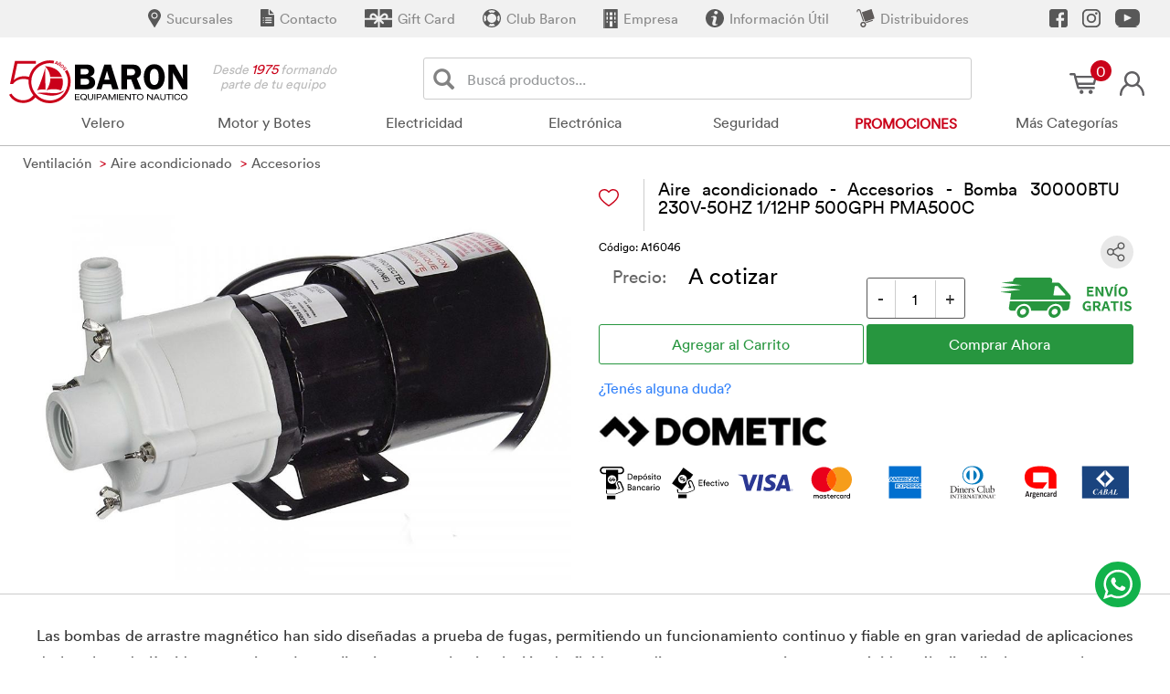

--- FILE ---
content_type: text/html; charset=UTF-8
request_url: https://www.baron.com.ar/articulo/aire-acondicionado-accesorios-bomba-30000btu-230v-50hz-1-12hp-500/a16046
body_size: 23867
content:
<!DOCTYPE html>
<html lang="es" class="no-js">
<head>
	<meta charset="utf-8">
	<title>Aire acondicionado - Accesorios - Bomba 30000BTU 230V-50HZ </title>
    
    <!-- METAS FACEBOOK -->
    <meta property="fb:app_id" content="804581724672122"/>
    <meta property="og:url" content="https://www.baron.com.ar/articulo.php?code=A16046" />
    <meta property="og:type" content="og:product" />
    <meta property="og:title" content="BARON | A16046" />
    <meta property="og:description" content="Aire acondicionado - Accesorios - Bomba 30000BTU 230V-50HZ 1/12HP 500GPH PMA500C" />
    <meta property="og:site_name" content="BARON S.A." />
    <!-- <meta property="og:image" content="https://www.baron.com.ar/images/baron-logo.jpg" /> -->
    <meta property="og:image" content="https://www.baron.com.ar/articulos/A16046/A16046-G1.webp" />
		<meta property="product:mfr_part_no" content="A16046" />
    <meta property="product:sku" content="A16046" />
    <meta property="product:original_price:amount" content="A cotizar" /> 
    <meta property="product:original_price:currency" content="ARS" /> 
    <meta property="product:pretax_price:amount" content="0" /> 
    <meta property="product:pretax_price:currency" content="ARS" />     
    <meta property="product:price:amount" content="A cotizar" /> 
	<meta property="product:price:currency" content="ARS" />
	<meta property="product:condition" content="new" /> 
    <meta property="product:category" content="Ventilación" /> 
	<meta property="product:availability" content="instock" /> <meta property="product:brand" content="DOMETIC" />    <meta property="og:locale" content="es_LA" />
	<!-- FIN METAS FACEBOOK -->
    
	<meta name="keywords" content="ventilación, aire acondicionado, accesorios, aire, acondicionado,  baron, equipamiento, náutico" />
	<meta name="description" content="Compralo en Baron a $0 + puntos. Encuentra más productos en Ventilación > Aire acondicionado > Accesorios" />
    <link rel="shortcut icon" href="https://www.baron.com.ar/favicon.ico">
    <link rel="apple-touch-icon" sizes="57x57" href="https://www.baron.com.ar/apple-icon-57x57.png">
    <link rel="apple-touch-icon" sizes="60x60" href="https://www.baron.com.ar/apple-icon-60x60.png">
    <link rel="apple-touch-icon" sizes="72x72" href="https://www.baron.com.ar/apple-icon-72x72.png">
    <link rel="apple-touch-icon" sizes="76x76" href="https://www.baron.com.ar/apple-icon-76x76.png">
    <link rel="apple-touch-icon" sizes="114x114" href="https://www.baron.com.ar/apple-icon-114x114.png">
    <link rel="apple-touch-icon" sizes="120x120" href="https://www.baron.com.ar/apple-icon-120x120.png">
    <link rel="apple-touch-icon" sizes="144x144" href="https://www.baron.com.ar/apple-icon-144x144.png">
    <link rel="apple-touch-icon" sizes="152x152" href="https://www.baron.com.ar/apple-icon-152x152.png">
    <link rel="apple-touch-icon" sizes="180x180" href="https://www.baron.com.ar/apple-icon-180x180.png">
    <link rel="icon" type="image/png" sizes="192x192"  href="https://www.baron.com.ar/android-icon-192x192.png">
    <link rel="icon" type="image/png" sizes="32x32" href="https://www.baron.com.ar/favicon-32x32.png">
    <link rel="icon" type="image/png" sizes="96x96" href="https://www.baron.com.ar/favicon-96x96.png">
    <link rel="icon" type="image/png" sizes="16x16" href="https://www.baron.com.ar/favicon-16x16.png">
    <link rel="manifest" href="https://www.baron.com.ar/manifest.json">
    <meta name="msapplication-TileColor" content="#ca031a">
    <meta name="msapplication-TileImage" content="https://www.baron.com.ar/ms-icon-144x144.png">
    <meta name="theme-color" content="#ca031a">

	<link rel="canonical" href="https://www.baron.com.ar/articulo/aire-acondicionado-accesorios-bomba-30000btu-230v-50hz-1-12hp-500/a16046">
    <meta http-equiv="Cache-control" content="public">
    <meta http-equiv="X-UA-Compatible" content="IE=edge">
	<meta name="viewport" content="width=device-width, initial-scale=1">

	<!-- FIN LINEAS OBLIGADAS -->
        	 <link rel="stylesheet" href="https://www.baron.com.ar/css/styles.min.css?ver=3.36" type="text/css"/>
    
<style>
/*@media (min-width: 992px) {
    .item.active-next {
        display: block;
    }
}

.carousel-inner > .item.active,
.carousel-inner > .item.active-next {
  opacity: 1;
  transition: all 0.3s ease;
}

.carousel-control.left,
.carousel-control.right {
    background-image: initial;
}

.carousel-inner > .item.active {
  transform: translate3d(0,0,0);
}
.carousel-inner > .item.active.col-md-pull-4,
.carousel-inner > .item.active.col-md-pull-8 {
  left:initial;
}
*/
#slider2 {
	position: relative;
	margin: 0 14px;
	max-width: 522px;
}

#slider2 img {
	width:73px !important;
	height:55px;
	cursor:pointer;
}

/* =transition */

.mfp-ready .mfp-figure {
  opacity: 0;
}

.mfp-zoom-in {
  /* start state */
  /* animate in */
  /* animate out */
}
.mfp-zoom-in .mfp-figure, .mfp-zoom-in .mfp-iframe-holder .mfp-iframe-scaler{
    opacity: 0;
    -webkit-transition: all 0.3s ease-out;
    transition: all 0.3s ease-out;
    -webkit-transform: scale(0.95);
    -ms-transform: scale(0.95);
    transform: scale(0.95);
}
.mfp-zoom-in.mfp-bg,
.mfp-zoom-in .mfp-preloader {
  opacity: 0;
  -webkit-transition: all 0.3s ease-out;
  transition: all 0.3s ease-out;
}
.mfp-zoom-in.mfp-image-loaded .mfp-figure, .mfp-zoom-in.mfp-ready .mfp-iframe-holder .mfp-iframe-scaler{
    opacity: 1;
    -webkit-transform: scale(1);
    -ms-transform: scale(1);
    transform: scale(1);
}
.mfp-zoom-in.mfp-ready.mfp-bg,
.mfp-zoom-in.mfp-ready .mfp-preloader {
    opacity: 0.8;
}
.mfp-zoom-in.mfp-removing .mfp-figure, .mfp-zoom-in.mfp-removing .mfp-iframe-holder .mfp-iframe-scaler{
    -webkit-transform: scale(0.95);
    -ms-transform: scale(0.95);
    transform: scale(0.95);
    opacity: 0;
}
.mfp-zoom-in.mfp-removing.mfp-bg,
.mfp-zoom-in.mfp-removing .mfp-preloader {
    opacity: 0;
}
.mfp-iframe-scaler{ overflow: visible; /*so the close button is shown*/}
.mfp-zoom-out-cur { cursor: auto; }
.mfp-zoom-out-cur .mfp-image-holder .mfp-close { cursor: pointer; }

.toggle_tst {
	padding: 3px;
	height: 36px;
	border-radius: 36px;
	border: solid thin #e8e8e8;
	position: absolute;
	right: 0;
	padding-right: 35px;
}

/* Chrome, Safari, Edge, Opera */
#formCargarCP input::-webkit-outer-spin-button, #formCargarCP input::-webkit-inner-spin-button {
  -webkit-appearance: none;
  margin: 0;
}

/* Firefox */
#formCargarCP input[type=number] {
  -moz-appearance: textfield;
  width: 70px;
}
</style>
        <script type="application/ld+json">
{
"@context": "https://schema.org",
"@type": "WebSite",
"url": "https://www.baron.com.ar/",
"potentialAction": {
"@type": "SearchAction",
"target": "https://www.baron.com.ar/buscar/{termino}",
"query-input": "required name=termino"
}
}
</script>
<script type="application/ld+json">
{
"@context": "https://schema.org",
"@type" : "Organization",
"name" : "Baron S.A.",
"logo" : "https://www.baron.com.ar/images/baron-logo.jpg",
"url" : "https://www.baron.com.ar/",
"address": [{
"@type": "PostalAddress",
"addressLocality": "San Fernando", 
"addressRegion": "Buenos Aires", 
"addressCountry": "AR", 
"postalCode": "B1646DSC",
"streetAddress": "Av. Libertador 1898"
}],
"contactPoint" : [{
"@type" : "ContactPoint",
"telephone" : "+54-11-4580-5555",
"hoursAvailable": [
"Mo-Fri 09:00-18:30", 
"Sa 9:30-13:30"
],
"contactType" : "customer service"
}],
"email" : "web@baron.com.ar",
"sameAs" : [ "https://www.facebook.com/BaronNautica",
		   "https://www.youtube.com/user/BaronNautica"]
}
</script>
<!-- Google Tag Manager -->
<script>(function(w,d,s,l,i){w[l]=w[l]||[];w[l].push({'gtm.start':
new Date().getTime(),event:'gtm.js'});var f=d.getElementsByTagName(s)[0],
j=d.createElement(s),dl=l!='dataLayer'?'&l='+l:'';j.async=true;j.src=
'https://www.googletagmanager.com/gtm.js?id='+i+dl;f.parentNode.insertBefore(j,f);
})(window,document,'script','dataLayer','GTM-KRG2GQ62');</script>
<!-- End Google Tag Manager -->

<script src="https://accounts.google.com/gsi/client" async defer></script>
<div id="g_id_onload" data-client_id="664007324949-m18uvv3evvvajl2j1fml54d02ltr8723.apps.googleusercontent.com" data-callback="handleCredentialResponse"></div>
</head>
<body>
<!-- Google Tag Manager (noscript) -->
<noscript><iframe src="https://www.googletagmanager.com/ns.html?id=GTM-KRG2GQ62" height="0" width="0" style="display:none;visibility:hidden"></iframe></noscript>
<!-- End Google Tag Manager (noscript) -->
<!--inicio google login -->
<script>
function externalLogin(id_token, plataforma) {
	//parte nueva
	$('#asociar_token').val(id_token);
	$('#asociar_plataforma').val(plataforma);
	var xhr=new XMLHttpRequest();
	xhr.open('POST', 'https://www.baron.com.ar/php/_tokensignin.php');
	xhr.setRequestHeader('Content-Type', 'application/x-www-form-urlencoded');
	xhr.onload=function() {
		//console.log('Signed! ' + xhr.responseText);
		if (xhr.responseText.length>0) {
			//console.log('*'+xhr.responseText+'*');
			if (xhr.responseText=='asociar') {	
				$.magnificPopup.close(); //cierro el de login
				$.magnificPopup.open({
				items: {
					src: '#asociar_login'},
					type: 'inline',
			callbacks: {
				close: function () {
					location.reload();
				}
			}
		}, 0);
			} else {
				$('#modal_generico').html( xhr.responseText );
				mostrar_modal(); 
			}
		} else {
			location.reload();
		}
	};
	xhr.send('idtoken=' + id_token + "&plataforma=" + plataforma);
	//fin parte nueva
	$.magnificPopup.close();
}
	globalThis.handleCredentialResponse = (response) => {
		externalLogin(response.credential, 'google');
	}
	</script>
<!--fin google login -->
<div id="fb-root"></div>
<script>
<!--inicio facebook login -->
window.fbAsyncInit = function() {
FB.init({
  appId      : '804581724672122',
  cookie     : true,
  xfbml      : true,
  version    : 'v17.0'
});
FB.AppEvents.logPageView();   
};

(function(d, s, id){
 var js, fjs = d.getElementsByTagName(s)[0];
 if (d.getElementById(id)) {return;}
 js = d.createElement(s); js.id = id;
 js.src = "https://connect.facebook.net/en_US/sdk.js#xfbml=1&version=v3.0";
 fjs.parentNode.insertBefore(js, fjs);
}(document, 'script', 'facebook-jssdk'));
  // This is called with the results from from FB.getLoginStatus().
  function statusChangeCallback(response) {
    if (response.status === 'connected') {
		externalLogin(response.authResponse.accessToken, 'facebook');
    } else {
		console.log(response);
	}
  }

  // This function is called when someone finishes with the Login Button.
  function checkLoginState() {
    FB.getLoginStatus(function(response) {
      statusChangeCallback(response);
    });
  }

   /* FB.getLoginStatus(function(response) {
      statusChangeCallback(response);
    });*/
<!--fin facebook login -->

<!-- twitter share -->
window.twttr = (function(d, s, id) {
  var js, fjs = d.getElementsByTagName(s)[0],
    t = window.twttr || {};
  if (d.getElementById(id)) return t;
  js = d.createElement(s);
  js.id = id;
  js.src = "https://platform.twitter.com/widgets.js";
  fjs.parentNode.insertBefore(js, fjs);

  t._e = [];
  t.ready = function(f) {
    t._e.push(f);
  };

  return t;
}(document, "script", "twitter-wjs"));
<!-- fin twitter share -->
</script>
<div class="franja_redes">
	<div class="container">
    	<a class="red_franja_redes" href="https://www.youtube.com/user/BaronNautica" target="_blank" rel="noopener noreferrer">
        	<div class="icono_franja_redes icono_youtube youtube_barra"></div>
        </a>
    	<a class="red_franja_redes" href="https://www.instagram.com/baronnautica/" target="_blank" rel="noopener noreferrer">
        	<div class="icono_franja_redes icono_instagram instagram_barra"></div>
        </a>
    	<a class="red_franja_redes" href="https://www.facebook.com/BaronNautica/" target="_blank" rel="noopener noreferrer">
        	<div class="icono_franja_redes icono_facebook facebook_barra"></div>
        </a>
		<a class="item_franja_redes" href="https://www.baron.com.ar/contact-dealer">
        	<div class="icono_franja_redes icono_distribuidores distribuidores_barra"></div>
            <div class="texto_franja_redes">Distribuidores</div>
        </a>
		<a class="item_franja_redes" href="https://www.baron.com.ar/informacion">
        	<div class="icono_franja_redes icono_informacion informacion_barra"></div>
            <div class="texto_franja_redes">Información Útil</div>
        </a>
    	<a class="item_franja_redes" href="https://www.baron.com.ar/empresa">
        	<div class="icono_franja_redes icono_empresa empresa_barra"></div>
            <div class="texto_franja_redes">Empresa</div>
        </a>
    	        <a class="item_franja_redes" href="https://www.baron.com.ar/clubbaron/index.php">
        	<div class="icono_franja_redes icono_club_baron club_baron_barra"></div>
            <div class="texto_franja_redes">Club Baron</div>
        </a>
    	<a class="item_franja_redes" href="https://www.baron.com.ar/listado/e-voucher/gift-card/003/003001">
        	<div class="icono_franja_redes icono_giftcard giftcard_barra"></div>
            <div class="texto_franja_redes">Gift Card</div>
        </a>
    	<a class="item_franja_redes" href="https://www.baron.com.ar/contacto" >
        	<div class="icono_franja_redes icono_contacto contacto_barra"></div>
            <div class="texto_franja_redes">Contacto</div>
        </a>
		    	<a class="item_franja_redes" href="https://www.baron.com.ar/sucursales">
        	<div class="icono_franja_redes icono_sucursales sucursales_barra"></div>
            <div class="texto_franja_redes">Sucursales</div>
         </a>
	</div>
</div>
    <div class="col-lg-12 col-md-12 col-sm-12 col-xs-12" style="padding-right: 0px; padding-left: 0px;">
<div id="pushobj">
<div id="modal_generico" class="white-popup mfp-hide mfp-fade"></div>
<div id="carrito_flotante" style="display:none;"></div>
        <header>
    <div class="myHeader">
        <div class="col-xs-2 col-md-3 col-lg-2">
            <a href="https://www.baron.com.ar"><div class="baron-logo"></div></a>
        </div>
        <div class="hidden-xs hidden-sm hidden-md col-lg-1 frase_desde">
            Desde <span class="anioDesde">1975</span> formando<br>&nbsp&nbsp&nbspparte de tu equipo
        </div>
        <div class="hidden-xs hidden-sm col-md-2 col-lg-2 carrito_cuenta">
            <div class="icono_logeo">
                            <a href="#modal_login" class="popup-modal-login">
                <div class="icono_login" title="Iniciar Sesión y Crear Cuenta"></div>
                </a>
                        </div><a href="https://www.baron.com.ar/cart">
                <div id="ic_carrito" class="icono_carrito items">
                    <div class="cantItems">0</div>                    <div id="carrito_fijo" style="display:none;">
                        <div id="items_carrito"><br/><br/><br/>Cargando ...</div>
                    </div>
                </div>
            </a>
        </div>
        <div class="col-xs-8 col-md-7 col-lg-6 buscador">
                        <button type="button" data-toggle="modal" data-target="#modalCelBuscador" class="navbar-btn solo_celu"><span class="glyphicon glyphicon-search" aria-hidden="true" ></span><div style="margin-top: -22px;padding-left: 49px;">Buscá productos...</div></button>
            <span id="nWeb" class="solo_celu">NAUTICA</span>            <form id="buscador" method="get" action="https://www.baron.com.ar/listado.php">
                <div id="custom-search-input" class="club_buscador">
                    <div class="input-group col-md-12">
                        <span class="input-group-btn">
                            <button class="btn btn-info btn-lg club_buscador_lupa" type="button" aria-label="Buscar">
                                <i class="glyphicon glyphicon-search"></i>
                            </button>
                        </span>
                        <input name="termino" type="text" class="form-control input-sm club_buscador_input" placeholder="Buscá productos..." id="termino" value="" aria-label="Buscador" />
                    </div>
                </div>
            </form>
        </div>
        <div class="col-xs-2 col-md-12">
        <div class="nav-container menu_home"><div class="navbar navbar-static-top" role="navigation">
			<div class="navbar-header col-xs-12">
				<button type="button" class="navbar-toggle" data-toggle="collapse" data-target=".navbar-collapse">
				<span style="float:right">
				<span class="icon-bar"></span>
				<span class="icon-bar"></span>
				<span class="icon-bar"></span>
				</span>
				</button>
			</div>
			<div class="navbar-collapse collapse fondo_gris">
				<ul class="nav navbar-nav">
				<li class="solo_celu" style="background: #f6f6f6"><a class="link_encabezado" href="https://www.baron.com.ar/accounthome"><div class="icono_login icono_celular"></div>Mi Cuenta</a></li>
				<li class="solo_celu" style="background: #f6f6f6;"><a class="link_encabezado" href="https://www.baron.com.ar/cart"><div class="icono_carrito icono_celular"><span class="cantItemsCel" style="display:none;"></span></div>Carrito</a></li><li class="solo_celu" style="background: #f6f6f6; border-bottom: 3px solid #c5c5c5;"><a class="link_encabezado" href="https://motorhomes.baron.com.ar"><div class="icono_baron icono_celular"></div>MOTORHOMES</a></li><li class="solo_celu"><a class="link_encabezado" href="https://www.baron.com.ar/productos">Productos</a></li>
				<li class="solo_celu"><a class="link_encabezado" href="https://www.baron.com.ar/sucursales">Sucursales</a></li><li class="solo_celu"><a class="link_encabezado" href="https://www.baron.com.ar/clubbaron/index.php">Club Baron</a></li><li class="solo_celu"><a class="link_encabezado" href="https://www.baron.com.ar/contacto">Contacto</a></li>
		<li class="solo_celu"><a class="link_encabezado" href="https://www.baron.com.ar/informacion">Información Útil</a></li><li class="dropdown menu-large">
			<a href="https://www.baron.com.ar/listado/velero/037" class="dropdown-toggle" data-toggle="dropdown" onclick="location.href='https://www.baron.com.ar/listado/velero/037';">Velero</a>				
			<ul class="dropdown-menu row grilaFlexible"><li><ul class="nav nav-pills"><li class="dropdown-header"><a href="https://www.baron.com.ar/listado/velero/motones-nautos/037/037049">Motones Nautos</a>
					<ul><li><a href="https://www.baron.com.ar/listado/velero/motones-nautos/d-57mm/037/037049/037049003">D=57mm</a><li></ul>
					<ul><li><a href="https://www.baron.com.ar/listado/velero/motones-nautos/d-28mm/037/037049/037049002">D=28mm</a><li></ul>
					<ul><li><a href="https://www.baron.com.ar/listado/velero/motones-nautos/d-57mm-ultra-light/037/037049/037049005">D=57mm ULTRA LIGHT</a><li></ul>
						<ul><li><a href="https://www.baron.com.ar/listado/velero/motones-nautos/037/037049"><strong><small>Ver Todos</small></strong></a></li></ul>
			</li></ul></li><li><ul class="nav nav-pills"><li class="dropdown-header"><a href="https://www.baron.com.ar/listado/velero/patin-genoa-tangon-traveller/037/037038">Patin genoa, tangon, traveller</a>
					<ul><li><a href="https://www.baron.com.ar/listado/velero/patin-genoa-tangon-traveller/riel-holt-nautos/037/037038/037038005">Riel Holt Nautos</a><li></ul>
					<ul><li><a href="https://www.baron.com.ar/listado/velero/patin-genoa-tangon-traveller/patin-fijo/037/037038/037038000">Patin fijo</a><li></ul>
					<ul><li><a href="https://www.baron.com.ar/listado/velero/patin-genoa-tangon-traveller/carros-holt-nautos-traveller/037/037038/037038006">Carros Holt Nautos Traveller</a><li></ul>
						<ul><li><a href="https://www.baron.com.ar/listado/velero/patin-genoa-tangon-traveller/037/037038"><strong><small>Ver Todos</small></strong></a></li></ul>
			</li></ul></li><li><ul class="nav nav-pills"><li class="dropdown-header"><a href="https://www.baron.com.ar/listado/velero/mordaza/037/037032">Mordaza</a>
					<ul><li><a href="https://www.baron.com.ar/listado/velero/mordaza/tipo-nuez/037/037032/037032011">Tipo Nuez</a><li></ul>
					<ul><li><a href="https://www.baron.com.ar/listado/velero/mordaza/clam-cleat/037/037032/037032000">Clam Cleat</a><li></ul>
					<ul><li><a href="https://www.baron.com.ar/listado/velero/mordaza/viadana/037/037032/037032009">Viadana</a><li></ul>
			</li></ul></li><li><ul class="nav nav-pills"><li class="dropdown-header"><a href="https://www.baron.com.ar/listado/velero/jarcia/037/037006">Jarcia</a>
					<ul><li><a href="https://www.baron.com.ar/listado/velero/jarcia/tensor-inox316-cuerpo-cerrado/037/037006/037006008">Tensor Inox316 cuerpo cerrado</a><li></ul>
					<ul><li><a href="https://www.baron.com.ar/listado/velero/jarcia/tensor-inox316-cuerpo-abierto/037/037006/037006007">Tensor Inox316 cuerpo abierto</a><li></ul>
					<ul><li><a href="https://www.baron.com.ar/listado/velero/jarcia/cable-galvanizado-flexible/037/037006/037006000">Cable galvanizado flexible</a><li></ul>
						<ul><li><a href="https://www.baron.com.ar/listado/velero/jarcia/037/037006"><strong><small>Ver Todos</small></strong></a></li></ul>
			</li></ul></li><li><ul class="nav nav-pills"><li class="dropdown-header"><a href="https://www.baron.com.ar/listado/velero/moton-harken/037/037030">Moton Harken</a>
					<ul><li><a href="https://www.baron.com.ar/listado/velero/moton-harken/d57mm/037/037030/037030004">D57mm</a><li></ul>
					<ul><li><a href="https://www.baron.com.ar/listado/velero/moton-harken/d60mm-pesado-/037/037030/037030008">D60mm (Pesado)</a><li></ul>
			</li></ul></li><li><ul class="nav nav-pills"><li class="dropdown-header"><a href="https://www.baron.com.ar/listado/velero/guardamancebo/037/037007">Guardamancebo</a>
					<ul><li><a href="https://www.baron.com.ar/listado/velero/guardamancebo/tensor/037/037007/037007003">Tensor</a><li></ul>
					<ul><li><a href="https://www.baron.com.ar/listado/velero/guardamancebo/salva-espaldas/037/037007/037007002">Salva espaldas</a><li></ul>
					<ul><li><a href="https://www.baron.com.ar/listado/velero/guardamancebo/cable-forrado/037/037007/037007000">Cable forrado</a><li></ul>
			</li></ul></li><li><ul class="nav nav-pills"><li class="dropdown-header"><a href="https://www.baron.com.ar/listado/velero/molinete-accesorio/037/037031">Molinete, accesorio</a>
					<ul><li><a href="https://www.baron.com.ar/listado/velero/molinete-accesorio/sea-winch/037/037031/037031000">Sea Winch</a><li></ul>
					<ul><li><a href="https://www.baron.com.ar/listado/velero/molinete-accesorio/nautos/037/037031/037031001">Nautos</a><li></ul>
			</li></ul></li><li><ul class="nav nav-pills"><li class="dropdown-header"><a href="https://www.baron.com.ar/listado/velero/accesorios-de-laser/037/037051">Accesorios de Laser</a>
					<ul><li><a href="https://www.baron.com.ar/listado/velero/accesorios-de-laser/nautos/037/037051/037051000">Nautos</a><li></ul>
			</li></ul></li><li><ul class="nav nav-pills"><li class="dropdown-header"><a href="https://www.baron.com.ar/listado/velero/chaveta-perno-resorte/037/037010">Chaveta, perno, resorte</a>
					<ul><li><a href="https://www.baron.com.ar/listado/velero/chaveta-perno-resorte/perno/037/037010/037010001">Perno</a><li></ul>
					<ul><li><a href="https://www.baron.com.ar/listado/velero/chaveta-perno-resorte/chaveta/037/037010/037010000">Chaveta</a><li></ul>
					<ul><li><a href="https://www.baron.com.ar/listado/velero/chaveta-perno-resorte/resorte/037/037010/037010002">Resorte</a><li></ul>
			</li></ul></li><li><ul class="nav nav-pills"><li class="dropdown-header"><a href="https://www.baron.com.ar/listado/velero/estribos-prensacables/037/037001">Estribos, prensacables</a>
					<ul><li><a href="https://www.baron.com.ar/listado/velero/estribos-prensacables/prensa-cable/037/037001/037001003">Prensa cable</a><li></ul>
					<ul><li><a href="https://www.baron.com.ar/listado/velero/estribos-prensacables/estribo/037/037001/037001001">Estribo</a><li></ul>
			</li></ul></li><li><ul class="nav nav-pills"><li class="dropdown-header"><a href="https://www.baron.com.ar/listado/velero/veleta-cataviento/037/037009">Veleta, Cataviento</a>
					<ul><li><a href="https://www.baron.com.ar/listado/velero/veleta-cataviento/veleta/037/037009/037009001">Veleta</a><li></ul>
			</li></ul></li><li><ul class="nav nav-pills"><li class="dropdown-header"><a href="https://www.baron.com.ar/listado/velero/moton-viadana/037/037045">Moton Viadana</a>
					<ul><li><a href="https://www.baron.com.ar/listado/velero/moton-viadana/d45mm-cabo-3-8-950kg-/037/037045/037045005">D45mm cabo 3/8" (950Kg)</a><li></ul>
			</li></ul></li><li><ul class="nav nav-pills"><li class="dropdown-header"><a href="https://www.baron.com.ar/listado/velero/sistema-de-mayor-nautos/037/037052">Sistema de mayor Nautos</a>
					<ul><li><a href="https://www.baron.com.ar/listado/velero/sistema-de-mayor-nautos/repuestos/037/037052/037052001">Repuestos</a><li></ul>
					<ul><li><a href="https://www.baron.com.ar/listado/velero/sistema-de-mayor-nautos/general/037/037052/037052000">General</a><li></ul>
			</li></ul></li><li><ul class="nav nav-pills"><li class="dropdown-header"><a href="https://www.baron.com.ar/listado/velero/prolongador-de-timon/037/037040">Prolongador de timon</a>
					<ul><li><a href="https://www.baron.com.ar/listado/velero/prolongador-de-timon/fijo/037/037040/037040001">Fijo</a><li></ul>
					<ul><li><a href="https://www.baron.com.ar/listado/velero/prolongador-de-timon/fijo-holt-nautos/037/037040/037040002">Fijo Holt Nautos</a><li></ul>
			</li></ul></li><li><ul class="nav nav-pills"><li class="dropdown-header"><a href="https://www.baron.com.ar/listado/velero/batten-guia-vela-salvavela/037/037003">Batten, guia vela, salvavela</a>
					<ul><li><a href="https://www.baron.com.ar/listado/velero/batten-guia-vela-salvavela/batten/037/037003/037003000">Batten</a><li></ul>
			</li></ul></li><li><ul class="nav nav-pills"><li class="dropdown-header"><a href="https://www.baron.com.ar/listado/velero/garrucho-traba/037/037020">Garrucho, traba</a>
					<ul><li><a href="https://www.baron.com.ar/listado/velero/garrucho-traba/garrucho/037/037020/037020000">Garrucho</a><li></ul>
					<ul><li><a href="https://www.baron.com.ar/listado/velero/garrucho-traba/traba/037/037020/037020001">Traba</a><li></ul>
			</li></ul></li><li><ul class="nav nav-pills"><li class="dropdown-header"><a href="https://www.baron.com.ar/listado/velero/herraje-de-timon/037/037022">Herraje de timon</a>
					<ul><li><a href="https://www.baron.com.ar/listado/velero/herraje-de-timon/general/037/037022/037022000">General</a><li></ul>
			</li></ul></li><li><ul class="nav nav-pills"><li class="dropdown-header"><a href="https://www.baron.com.ar/listado/velero/automatico/037/037000">Automatico</a>
					<ul><li><a href="https://www.baron.com.ar/listado/velero/automatico/inoxidable/037/037000/037000002">Inoxidable</a><li></ul>
			</li></ul></li><li><ul class="nav nav-pills"><li class="dropdown-header"><a href="https://www.baron.com.ar/listado/velero/manija-de-molinete/037/037027">Manija de molinete</a>
					<ul><li><a href="https://www.baron.com.ar/listado/velero/manija-de-molinete/five-oceans/037/037027/037027000">Five Oceans</a><li></ul>
					<ul><li><a href="https://www.baron.com.ar/listado/velero/manija-de-molinete/nautos/037/037027/037027001">Nautos</a><li></ul>
			</li></ul></li><li><ul class="nav nav-pills"><li class="dropdown-header"><a href="https://www.baron.com.ar/listado/velero/desvio/037/037011">Desvio</a>
					<ul><li><a href="https://www.baron.com.ar/listado/velero/desvio/nautos/037/037011/037011003">Nautos</a><li></ul>
			</li></ul></li></ul></li><li class="dropdown menu-large">
			<a href="https://www.baron.com.ar/listado/motor-y-botes/020" class="dropdown-toggle" data-toggle="dropdown" onclick="location.href='https://www.baron.com.ar/listado/motor-y-botes/020';">Motor y Botes</a>				
			<ul class="dropdown-menu row grilaFlexible"><li><ul class="nav nav-pills"><li class="dropdown-header"><a href="https://www.baron.com.ar/listado/electricidad/bateria/024/024001">Batería</a>
					<ul><li><a href="https://www.baron.com.ar/listado/electricidad/bateria/bateria/024/024001/024001000">Batería</a><li></ul>
			</li></ul></li><li><ul class="nav nav-pills"><li class="dropdown-header"><a href="https://www.baron.com.ar/listado/motor-y-botes/instrumento/020/020019">Instrumento</a>
					<ul><li><a href="https://www.baron.com.ar/listado/motor-y-botes/instrumento/faria/020/020019/020019000">Faria</a><li></ul>
					<ul><li><a href="https://www.baron.com.ar/listado/motor-y-botes/instrumento/kus/020/020019/020019004">Kus</a><li></ul>
					<ul><li><a href="https://www.baron.com.ar/listado/motor-y-botes/instrumento/marine-gauges/020/020019/020019002">Marine Gauges</a><li></ul>
						<ul><li><a href="https://www.baron.com.ar/listado/motor-y-botes/instrumento/020/020019"><strong><small>Ver Todos</small></strong></a></li></ul>
			</li></ul></li><li><ul class="nav nav-pills"><li class="dropdown-header"><a href="https://www.baron.com.ar/listado/motor-y-botes/sistema-de-combustible/020/020022">Sistema de combustible</a>
					<ul><li><a href="https://www.baron.com.ar/listado/motor-y-botes/sistema-de-combustible/tapa-de-tanque/020/020022/020022005">Tapa de tanque</a><li></ul>
					<ul><li><a href="https://www.baron.com.ar/listado/motor-y-botes/sistema-de-combustible/manguera/020/020022/020022003">Manguera</a><li></ul>
					<ul><li><a href="https://www.baron.com.ar/listado/motor-y-botes/sistema-de-combustible/conector/020/020022/020022000">Conector</a><li></ul>
						<ul><li><a href="https://www.baron.com.ar/listado/motor-y-botes/sistema-de-combustible/020/020022"><strong><small>Ver Todos</small></strong></a></li></ul>
			</li></ul></li><li><ul class="nav nav-pills"><li class="dropdown-header"><a href="https://www.baron.com.ar/listado/motor-y-botes/botes-five-oceans/020/020031">Botes Five Oceans</a>
					<ul><li><a href="https://www.baron.com.ar/listado/motor-y-botes/botes-five-oceans/repuestos-y-accesorios/020/020031/020031003">Repuestos y Accesorios</a><li></ul>
			</li></ul></li><li><ul class="nav nav-pills"><li class="dropdown-header"><a href="https://www.baron.com.ar/listado/motor-y-botes/comandos/020/020009">Comandos</a>
					<ul><li><a href="https://www.baron.com.ar/listado/motor-y-botes/comandos/veromarina/020/020009/020009003">Veromarina</a><li></ul>
					<ul><li><a href="https://www.baron.com.ar/listado/motor-y-botes/comandos/ultraflex/020/020009/020009001">Ultraflex</a><li></ul>
					<ul><li><a href="https://www.baron.com.ar/listado/motor-y-botes/comandos/morse/020/020009/020009000">Morse</a><li></ul>
						<ul><li><a href="https://www.baron.com.ar/listado/motor-y-botes/comandos/020/020009"><strong><small>Ver Todos</small></strong></a></li></ul>
			</li></ul></li><li><ul class="nav nav-pills"><li class="dropdown-header"><a href="https://www.baron.com.ar/listado/motor-y-botes/tanque-combustible-y-bidon/020/020004">Tanque combustible y bidón</a>
					<ul><li><a href="https://www.baron.com.ar/listado/motor-y-botes/tanque-combustible-y-bidon/tanque/020/020004/020004001">Tanque</a><li></ul>
					<ul><li><a href="https://www.baron.com.ar/listado/motor-y-botes/tanque-combustible-y-bidon/bidon/020/020004/020004000">Bidon</a><li></ul>
			</li></ul></li><li><ul class="nav nav-pills"><li class="dropdown-header"><a href="https://www.baron.com.ar/listado/motor-y-botes/flaps/020/020014">Flaps</a>
					<ul><li><a href="https://www.baron.com.ar/listado/motor-y-botes/flaps/lenco/020/020014/020014004">Lenco</a><li></ul>
					<ul><li><a href="https://www.baron.com.ar/listado/motor-y-botes/flaps/bennett/020/020014/020014000">Bennett</a><li></ul>
			</li></ul></li><li><ul class="nav nav-pills"><li class="dropdown-header"><a href="https://www.baron.com.ar/listado/motor-y-botes/aceite/020/020000">Aceite</a>
					<ul><li><a href="https://www.baron.com.ar/listado/motor-y-botes/aceite/fuera-de-borda/020/020000/020000000">Fuera de borda</a><li></ul>
			</li></ul></li><li><ul class="nav nav-pills"><li class="dropdown-header"><a href="https://www.baron.com.ar/listado/motor-y-botes/bow-stern-thruster/020/020003">Bow & Stern Thruster</a>
					<ul><li><a href="https://www.baron.com.ar/listado/motor-y-botes/bow-stern-thruster/craftsman/020/020003/020003002">Craftsman</a><li></ul>
					<ul><li><a href="https://www.baron.com.ar/listado/motor-y-botes/bow-stern-thruster/max-power/020/020003/020003000">Max Power</a><li></ul>
			</li></ul></li><li><ul class="nav nav-pills"><li class="dropdown-header"><a href="https://www.baron.com.ar/listado/motor-y-botes/direccion-a-cable/020/020011">Dirección a cable</a>
					<ul><li><a href="https://www.baron.com.ar/listado/motor-y-botes/direccion-a-cable/nacional/020/020011/020011000">Nacional</a><li></ul>
					<ul><li><a href="https://www.baron.com.ar/listado/motor-y-botes/direccion-a-cable/pasa-cable/020/020011/020011001">Pasa cable</a><li></ul>
			</li></ul></li><li><ul class="nav nav-pills"><li class="dropdown-header"><a href="https://www.baron.com.ar/listado/motor-y-botes/soporte-fuera-de-borda/020/020026">Soporte fuera de borda</a>
					<ul><li><a href="https://www.baron.com.ar/listado/motor-y-botes/soporte-fuera-de-borda/movil/020/020026/020026000">Móvil</a><li></ul>
					<ul><li><a href="https://www.baron.com.ar/listado/motor-y-botes/soporte-fuera-de-borda/accesorio-motor-fuera-de-borda/020/020026/020026002">Accesorio motor fuera de borda</a><li></ul>
			</li></ul></li><li><ul class="nav nav-pills"><li class="dropdown-header"><a href="https://www.baron.com.ar/listado/motor-y-botes/rueda-de-timon-volante/020/020024">Rueda de timón, volante</a>
					<ul><li><a href="https://www.baron.com.ar/listado/motor-y-botes/rueda-de-timon-volante/rueda-de-timon-inoxidable/020/020024/020024000">Rueda de timón inoxidable</a><li></ul>
					<ul><li><a href="https://www.baron.com.ar/listado/motor-y-botes/rueda-de-timon-volante/volante/020/020024/020024001">Volante</a><li></ul>
			</li></ul></li><li><ul class="nav nav-pills"><li class="dropdown-header"><a href="https://www.baron.com.ar/listado/motor-y-botes/malacate-electrico-12v/020/020032">Malacate Eléctrico 12v</a>
					<ul><li><a href="https://www.baron.com.ar/listado/motor-y-botes/malacate-electrico-12v/five-oceans/020/020032/020032000">Five Oceans</a><li></ul>
			</li></ul></li><li><ul class="nav nav-pills"><li class="dropdown-header"><a href="https://www.baron.com.ar/listado/motor-y-botes/aditivo/020/020002">Aditivo</a>
					<ul><li><a href="https://www.baron.com.ar/listado/motor-y-botes/aditivo/motores-diesel/020/020002/020002001">Motores Diesel</a><li></ul>
					<ul><li><a href="https://www.baron.com.ar/listado/motor-y-botes/aditivo/motores-nafta/020/020002/020002002">Motores Nafta</a><li></ul>
			</li></ul></li><li><ul class="nav nav-pills"><li class="dropdown-header"><a href="https://www.baron.com.ar/listado/motor-y-botes/bomba-extractora-de-aceite/020/020006">Bomba extractora de aceite</a>
					<ul><li><a href="https://www.baron.com.ar/listado/motor-y-botes/bomba-extractora-de-aceite/manual/020/020006/020006001">Manual</a><li></ul>
					<ul><li><a href="https://www.baron.com.ar/listado/motor-y-botes/bomba-extractora-de-aceite/electrica/020/020006/020006000">Eléctrica</a><li></ul>
			</li></ul></li><li><ul class="nav nav-pills"><li class="dropdown-header"><a href="https://www.baron.com.ar/listado/motor-y-botes/direccion-hidraulica/020/020012">Dirección hidráulica</a>
					<ul><li><a href="https://www.baron.com.ar/listado/motor-y-botes/direccion-hidraulica/nacional/020/020012/020012001">Nacional</a><li></ul>
					<ul><li><a href="https://www.baron.com.ar/listado/motor-y-botes/direccion-hidraulica/importada/020/020012/020012000">Importada</a><li></ul>
			</li></ul></li><li><ul class="nav nav-pills"><li class="dropdown-header"><a href="https://www.baron.com.ar/listado/motor-y-botes/bocinas/020/020005">Bocinas</a>
					<ul><li><a href="https://www.baron.com.ar/listado/motor-y-botes/bocinas/electrica/020/020005/020005001">Eléctrica</a><li></ul>
					<ul><li><a href="https://www.baron.com.ar/listado/motor-y-botes/bocinas/a-aire/020/020005/020005002">A aire</a><li></ul>
			</li></ul></li><li><ul class="nav nav-pills"><li class="dropdown-header"><a href="https://www.baron.com.ar/listado/motor-y-botes/aislante-acustico/020/020001">Aislante acústico</a>
					<ul><li><a href="https://www.baron.com.ar/listado/motor-y-botes/aislante-acustico/plancha/020/020001/020001000">Plancha</a><li></ul>
					<ul><li><a href="https://www.baron.com.ar/listado/motor-y-botes/aislante-acustico/accesorios/020/020001/020001001">Accesorios</a><li></ul>
			</li></ul></li><li><ul class="nav nav-pills"><li class="dropdown-header"><a href="https://www.baron.com.ar/listado/motor-y-botes/tapones-de-drenaje/020/020027">Tapones de drenaje</a>
					<ul><li><a href="https://www.baron.com.ar/listado/motor-y-botes/tapones-de-drenaje/de-embutir/020/020027/020027000">De embutir</a><li></ul>
					<ul><li><a href="https://www.baron.com.ar/listado/motor-y-botes/tapones-de-drenaje/expandible-de-goma/020/020027/020027001">Expandible de goma</a><li></ul>
			</li></ul></li><li><ul class="nav nav-pills"><li class="dropdown-header"><a href="https://www.baron.com.ar/listado/motor-y-botes/filtro-de-combustible/020/020017">Filtro de combustible</a>
					<ul><li><a href="https://www.baron.com.ar/listado/motor-y-botes/filtro-de-combustible/para-fuera-de-borda/020/020017/020017000">Para fuera de borda</a><li></ul>
					<ul><li><a href="https://www.baron.com.ar/listado/motor-y-botes/filtro-de-combustible/para-motor-interno/020/020017/020017001">Para motor interno</a><li></ul>
			</li></ul></li></ul></li><li class="dropdown menu-large">
			<a href="https://www.baron.com.ar/listado/electricidad/024" class="dropdown-toggle" data-toggle="dropdown" onclick="location.href='https://www.baron.com.ar/listado/electricidad/024';">Electricidad</a>				
			<ul class="dropdown-menu row grilaFlexible"><li><ul class="nav nav-pills"><li class="dropdown-header"><a href="https://www.baron.com.ar/listado/electricidad/tablero-switch-llave/024/024023">Tablero, switch, llave</a>
					<ul><li><a href="https://www.baron.com.ar/listado/electricidad/tablero-switch-llave/switch-llave/024/024023/024023002">Switch, llave</a><li></ul>
					<ul><li><a href="https://www.baron.com.ar/listado/electricidad/tablero-switch-llave/tablero/024/024023/024023000">Tablero</a><li></ul>
					<ul><li><a href="https://www.baron.com.ar/listado/electricidad/tablero-switch-llave/accesorio/024/024023/024023001">Accesorio</a><li></ul>
						<ul><li><a href="https://www.baron.com.ar/listado/electricidad/tablero-switch-llave/024/024023"><strong><small>Ver Todos</small></strong></a></li></ul>
			</li></ul></li><li><ul class="nav nav-pills"><li class="dropdown-header"><a href="https://www.baron.com.ar/listado/electricidad/bateria/024/024001">Batería</a>
					<ul><li><a href="https://www.baron.com.ar/listado/electricidad/bateria/llave-de-corte/024/024001/024001002">Llave de corte</a><li></ul>
					<ul><li><a href="https://www.baron.com.ar/listado/electricidad/bateria/bateria/024/024001/024001000">Batería</a><li></ul>
					<ul><li><a href="https://www.baron.com.ar/listado/electricidad/bateria/caja-porta-bateria-y-fijacion/024/024001/024001001">Caja porta bateria y fijacion</a><li></ul>
						<ul><li><a href="https://www.baron.com.ar/listado/electricidad/bateria/024/024001"><strong><small>Ver Todos</small></strong></a></li></ul>
			</li></ul></li><li><ul class="nav nav-pills"><li class="dropdown-header"><a href="https://www.baron.com.ar/listado/sanitario/bombas-de-achique/022/022005">Bombas de achique</a>
					<ul><li><a href="https://www.baron.com.ar/listado/sanitario/bombas-de-achique/electrica/022/022005/022005000">Eléctrica</a><li></ul>
					<ul><li><a href="https://www.baron.com.ar/listado/sanitario/bombas-de-achique/automatico/022/022005/022005004">Automático</a><li></ul>
					<ul><li><a href="https://www.baron.com.ar/listado/sanitario/bombas-de-achique/manguera-nacional/022/022005/022005003">Manguera Nacional</a><li></ul>
					<ul><li><a href="https://www.baron.com.ar/listado/sanitario/bombas-de-achique/manguera-trident/022/022005/022005002">Manguera Trident</a><li></ul>
			</li></ul></li><li><ul class="nav nav-pills"><li class="dropdown-header"><a href="https://www.baron.com.ar/listado/electricidad/plafon/024/024020">Plafón</a>
					<ul><li><a href="https://www.baron.com.ar/listado/electricidad/plafon/five-oceans-con-led/024/024020/024020003">Five Oceans con LED</a><li></ul>
					<ul><li><a href="https://www.baron.com.ar/listado/electricidad/plafon/luz-de-cortesia-led/024/024020/024020004">Luz de cortesía LED</a><li></ul>
					<ul><li><a href="https://www.baron.com.ar/listado/electricidad/plafon/leds-bajo-consumo-/024/024020/024020002">Leds (bajo consumo)</a><li></ul>
					<ul><li><a href="https://www.baron.com.ar/listado/electricidad/plafon/five-oceans-sumergible/024/024020/024020006">Five Oceans Sumergible</a><li></ul>
			</li></ul></li><li><ul class="nav nav-pills"><li class="dropdown-header"><a href="https://www.baron.com.ar/listado/fondeo-y-amarra/cabrestante/025/025006">Cabrestante</a>
					<ul><li><a href="https://www.baron.com.ar/listado/fondeo-y-amarra/cabrestante/accesorio/025/025006/025006011">Accesorio</a><li></ul>
			</li></ul></li><li><ul class="nav nav-pills"><li class="dropdown-header"><a href="https://www.baron.com.ar/listado/electricidad/luz-de-fondeo-360-/024/024000">Luz de fondeo (360º)</a>
					<ul><li><a href="https://www.baron.com.ar/listado/electricidad/luz-de-fondeo-360-/led-bajo-consumo-/024/024000/024000005">LED (Bajo consumo)</a><li></ul>
					<ul><li><a href="https://www.baron.com.ar/listado/electricidad/luz-de-fondeo-360-/asta/024/024000/024000000">Asta</a><li></ul>
					<ul><li><a href="https://www.baron.com.ar/listado/electricidad/luz-de-fondeo-360-/tulipas-de-repuesto/024/024000/024000002">Tulipas de repuesto</a><li></ul>
					<ul><li><a href="https://www.baron.com.ar/listado/electricidad/luz-de-fondeo-360-/enchufe/024/024000/024000001">Enchufe</a><li></ul>
			</li></ul></li><li><ul class="nav nav-pills"><li class="dropdown-header"><a href="https://www.baron.com.ar/listado/electricidad/enchufe-toma-12v-24v-/024/024007">Enchufe - Toma (12V-24V)</a>
					<ul><li><a href="https://www.baron.com.ar/listado/electricidad/enchufe-toma-12v-24v-/five-oceans/024/024007/024007000">Five Oceans</a><li></ul>
					<ul><li><a href="https://www.baron.com.ar/listado/electricidad/enchufe-toma-12v-24v-/relay/024/024007/024007004">Relay</a><li></ul>
			</li></ul></li><li><ul class="nav nav-pills"><li class="dropdown-header"><a href="https://www.baron.com.ar/listado/electricidad/enchufe-y-cable-220v-/024/024005">Enchufe y cable (220V)</a>
					<ul><li><a href="https://www.baron.com.ar/listado/electricidad/enchufe-y-cable-220v-/steck/024/024005/024005002">Steck</a><li></ul>
					<ul><li><a href="https://www.baron.com.ar/listado/electricidad/enchufe-y-cable-220v-/hubell/024/024005/024005001">Hubell</a><li></ul>
					<ul><li><a href="https://www.baron.com.ar/listado/electricidad/enchufe-y-cable-220v-/marinco/024/024005/024005000">Marinco</a><li></ul>
			</li></ul></li><li><ul class="nav nav-pills"><li class="dropdown-header"><a href="https://www.baron.com.ar/listado/electricidad/luz-de-banda/024/024013">Luz de banda</a>
					<ul><li><a href="https://www.baron.com.ar/listado/electricidad/luz-de-banda/led-bajo-consumo-/024/024013/024013001">LED (Bajo consumo)</a><li></ul>
					<ul><li><a href="https://www.baron.com.ar/listado/electricidad/luz-de-banda/lampara-incandescente/024/024013/024013000">Lámpara incandescente</a><li></ul>
			</li></ul></li><li><ul class="nav nav-pills"><li class="dropdown-header"><a href="https://www.baron.com.ar/listado/electricidad/faro-buscahuellas/024/024008">Faro, buscahuellas</a>
					<ul><li><a href="https://www.baron.com.ar/listado/electricidad/faro-buscahuellas/fijo/024/024008/024008002">Fijo</a><li></ul>
					<ul><li><a href="https://www.baron.com.ar/listado/electricidad/faro-buscahuellas/movil/024/024008/024008003">Movil</a><li></ul>
					<ul><li><a href="https://www.baron.com.ar/listado/electricidad/faro-buscahuellas/portatil/024/024008/024008001">Portátil</a><li></ul>
			</li></ul></li><li><ul class="nav nav-pills"><li class="dropdown-header"><a href="https://www.baron.com.ar/listado/electricidad/lampara-led/024/024027">Lámpara LED</a>
					<ul><li><a href="https://www.baron.com.ar/listado/electricidad/lampara-led/tipo-fusible/024/024027/024027000">Tipo Fusible</a><li></ul>
					<ul><li><a href="https://www.baron.com.ar/listado/electricidad/lampara-led/bi-pin/024/024027/024027002">Bi-Pin</a><li></ul>
					<ul><li><a href="https://www.baron.com.ar/listado/electricidad/lampara-led/bayoneta/024/024027/024027001">Bayoneta</a><li></ul>
			</li></ul></li><li><ul class="nav nav-pills"><li class="dropdown-header"><a href="https://www.baron.com.ar/listado/electricidad/luz-de-popa/024/024014">Luz de popa</a>
					<ul><li><a href="https://www.baron.com.ar/listado/electricidad/luz-de-popa/led-bajo-consumo-/024/024014/024014001">LED (Bajo consumo)</a><li></ul>
			</li></ul></li><li><ul class="nav nav-pills"><li class="dropdown-header"><a href="https://www.baron.com.ar/listado/electricidad/luz-de-proa/024/024015">Luz de proa</a>
					<ul><li><a href="https://www.baron.com.ar/listado/electricidad/luz-de-proa/led-bajo-consumo-/024/024015/024015001">LED (Bajo consumo)</a><li></ul>
			</li></ul></li><li><ul class="nav nav-pills"><li class="dropdown-header"><a href="https://www.baron.com.ar/listado/electricidad/limpiaparabrisas/024/024025">Limpiaparabrisas</a>
					<ul><li><a href="https://www.baron.com.ar/listado/electricidad/limpiaparabrisas/brazos-y-accesorios/024/024025/024025000">Brazos y accesorios</a><li></ul>
					<ul><li><a href="https://www.baron.com.ar/listado/electricidad/limpiaparabrisas/escobillas/024/024025/024025001">Escobillas</a><li></ul>
					<ul><li><a href="https://www.baron.com.ar/listado/electricidad/limpiaparabrisas/motor/024/024025/024025002">Motor</a><li></ul>
			</li></ul></li><li><ul class="nav nav-pills"><li class="dropdown-header"><a href="https://www.baron.com.ar/listado/electricidad/convertidor-y-cargador/024/024002">Convertidor y Cargador</a>
					<ul><li><a href="https://www.baron.com.ar/listado/electricidad/convertidor-y-cargador/cargador-de-bateria/024/024002/024002000">Cargador de bateria</a><li></ul>
					<ul><li><a href="https://www.baron.com.ar/listado/electricidad/convertidor-y-cargador/inversor/024/024002/024002001">Inversor</a><li></ul>
					<ul><li><a href="https://www.baron.com.ar/listado/electricidad/convertidor-y-cargador/inversor-y-cargador-combinado/024/024002/024002002">Inversor y cargador combinado</a><li></ul>
			</li></ul></li><li><ul class="nav nav-pills"><li class="dropdown-header"><a href="https://www.baron.com.ar/listado/electricidad/linternas/024/024012">Linternas</a>
					<ul><li><a href="https://www.baron.com.ar/listado/electricidad/linternas/led/024/024012/024012000">LED</a><li></ul>
			</li></ul></li><li><ul class="nav nav-pills"><li class="dropdown-header"><a href="https://www.baron.com.ar/listado/electricidad/paneles-solares/024/024021">Paneles solares</a>
					<ul><li><a href="https://www.baron.com.ar/listado/electricidad/paneles-solares/rigido/024/024021/024021000">Rigido</a><li></ul>
			</li></ul></li><li><ul class="nav nav-pills"><li class="dropdown-header"><a href="https://www.baron.com.ar/listado/electricidad/luz-tricolor/024/024017">Luz tricolor</a>
					<ul><li><a href="https://www.baron.com.ar/listado/electricidad/luz-tricolor/lampara-incandescente/024/024017/024017000">Lámpara incandescente</a><li></ul>
					<ul><li><a href="https://www.baron.com.ar/listado/electricidad/luz-tricolor/led-bajo-consumo-/024/024017/024017001">LED (Bajo consumo)</a><li></ul>
			</li></ul></li><li><ul class="nav nav-pills"><li class="dropdown-header"><a href="https://www.baron.com.ar/listado/electricidad/spot-lectura/024/024022">Spot Lectura</a>
					<ul><li><a href="https://www.baron.com.ar/listado/electricidad/spot-lectura/five-oceans/024/024022/024022001">Five Oceans</a><li></ul>
			</li></ul></li><li><ul class="nav nav-pills"><li class="dropdown-header"><a href="https://www.baron.com.ar/listado/electricidad/llave-interruptor/024/024018">Llave, interruptor</a>
					<ul><li><a href="https://www.baron.com.ar/listado/electricidad/llave-interruptor/corte-de-emergencia/024/024018/024018000">Corte de emergencia</a><li></ul>
			</li></ul></li></ul></li><li class="dropdown menu-large">
			<a href="https://www.baron.com.ar/listado/electronica/016" class="dropdown-toggle" data-toggle="dropdown" onclick="location.href='https://www.baron.com.ar/listado/electronica/016';">Electrónica</a>				
			<ul class="dropdown-menu row grilaFlexible"><li><ul class="nav nav-pills"><li class="dropdown-header"><a href="https://www.baron.com.ar/listado/electronica/raymarine/016/016006">Raymarine</a>
					<ul><li><a href="https://www.baron.com.ar/listado/electronica/raymarine/piloto-automatico/016/016006/016006011">Piloto automático</a><li></ul>
					<ul><li><a href="https://www.baron.com.ar/listado/electronica/raymarine/sensor-y-accesorio/016/016006/016006004">Sensor y accesorio</a><li></ul>
					<ul><li><a href="https://www.baron.com.ar/listado/electronica/raymarine/serie-i70-i70s-st70-plus/016/016006/016006017">Serie i70 / i70S / ST70 Plus</a><li></ul>
						<ul><li><a href="https://www.baron.com.ar/listado/electronica/raymarine/016/016006"><strong><small>Ver Todos</small></strong></a></li></ul>
			</li></ul></li><li><ul class="nav nav-pills"><li class="dropdown-header"><a href="https://www.baron.com.ar/listado/electronica/vhf/016/016013">VHF</a>
					<ul><li><a href="https://www.baron.com.ar/listado/electronica/vhf/raymarine-equipo-fijo/016/016013/016013000">Raymarine equipo fijo</a><li></ul>
					<ul><li><a href="https://www.baron.com.ar/listado/electronica/vhf/uniden-handy/016/016013/016013005">Uniden handy</a><li></ul>
					<ul><li><a href="https://www.baron.com.ar/listado/electronica/vhf/uniden-equipo-fijo/016/016013/016013008">Uniden equipo fijo</a><li></ul>
			</li></ul></li><li><ul class="nav nav-pills"><li class="dropdown-header"><a href="https://www.baron.com.ar/listado/electronica/antena/016/016000">Antena</a>
					<ul><li><a href="https://www.baron.com.ar/listado/electronica/antena/vhf/016/016000/016000001">VHF</a><li></ul>
					<ul><li><a href="https://www.baron.com.ar/listado/electronica/antena/tv-satelital-raymarine/016/016000/016000006">TV Satelital Raymarine</a><li></ul>
					<ul><li><a href="https://www.baron.com.ar/listado/electronica/antena/tv/016/016000/016000003">TV</a><li></ul>
						<ul><li><a href="https://www.baron.com.ar/listado/electronica/antena/016/016000"><strong><small>Ver Todos</small></strong></a></li></ul>
			</li></ul></li><li><ul class="nav nav-pills"><li class="dropdown-header"><a href="https://www.baron.com.ar/listado/electronica/stereo/016/016014">Stereo</a>
					<ul><li><a href="https://www.baron.com.ar/listado/electronica/stereo/equipos/016/016014/016014001">Equipos</a><li></ul>
					<ul><li><a href="https://www.baron.com.ar/listado/electronica/stereo/tapas-estancas/016/016014/016014002">Tapas Estancas</a><li></ul>
			</li></ul></li><li><ul class="nav nav-pills"><li class="dropdown-header"><a href="https://www.baron.com.ar/listado/electronica/ecosonda-fishfinder/016/016004">Ecosonda - Fishfinder</a>
					<ul><li><a href="https://www.baron.com.ar/listado/electronica/ecosonda-fishfinder/eagle-lowrance/016/016004/016004002">Eagle - Lowrance</a><li></ul>
					<ul><li><a href="https://www.baron.com.ar/listado/electronica/ecosonda-fishfinder/humminbird/016/016004/016004003">Humminbird</a><li></ul>
			</li></ul></li><li><ul class="nav nav-pills"><li class="dropdown-header"><a href="https://www.baron.com.ar/listado/electronica/parlantes/016/016007">Parlantes</a>
					<ul><li><a href="https://www.baron.com.ar/listado/electronica/parlantes/de-embutir/016/016007/016007000">De Embutir</a><li></ul>
					<ul><li><a href="https://www.baron.com.ar/listado/electronica/parlantes/para-torre-wakeboard/016/016007/016007001">Para Torre Wakeboard</a><li></ul>
					<ul><li><a href="https://www.baron.com.ar/listado/electronica/parlantes/inalambrico/016/016007/016007002">Inalambrico</a><li></ul>
			</li></ul></li><li><ul class="nav nav-pills"><li class="dropdown-header"><a href="https://www.baron.com.ar/listado/electronica/base-antena-de-vhf/016/016001">Base antena de VHF</a>
					<ul><li><a href="https://www.baron.com.ar/listado/electronica/base-antena-de-vhf/plastica/016/016001/016001001">Plástica</a><li></ul>
					<ul><li><a href="https://www.baron.com.ar/listado/electronica/base-antena-de-vhf/inoxidable/016/016001/016001000">Inoxidable</a><li></ul>
			</li></ul></li><li><ul class="nav nav-pills"><li class="dropdown-header"><a href="https://www.baron.com.ar/listado/electronica/flir-systems/016/016015">Flir Systems</a>
					<ul><li><a href="https://www.baron.com.ar/listado/electronica/flir-systems/camara-termica-vision-nocturna/016/016015/016015000">Cámara térmica Visión nocturna</a><li></ul>
			</li></ul></li><li><ul class="nav nav-pills"><li class="dropdown-header"><a href="https://www.baron.com.ar/listado/electronica/hailer/016/016003">Hailer</a>
					<ul><li><a href="https://www.baron.com.ar/listado/electronica/hailer/raymarine/016/016003/016003000">Raymarine</a><li></ul>
					<ul><li><a href="https://www.baron.com.ar/listado/electronica/hailer/five-oceans/016/016003/016003001">FIVE OCEANS</a><li></ul>
			</li></ul></li></ul></li><li class="dropdown menu-large">
			<a href="https://www.baron.com.ar/listado/seguridad/031" class="dropdown-toggle" data-toggle="dropdown" onclick="location.href='https://www.baron.com.ar/listado/seguridad/031';">Seguridad</a>				
			<ul class="dropdown-menu row grilaFlexible"><li><ul class="nav nav-pills"><li class="dropdown-header"><a href="https://www.baron.com.ar/listado/seguridad/reglamentario/031/031000">Reglamentario</a>
					<ul><li><a href="https://www.baron.com.ar/listado/seguridad/reglamentario/bengala/031/031000/031000004">Bengala</a><li></ul>
					<ul><li><a href="https://www.baron.com.ar/listado/seguridad/reglamentario/accesorio/031/031000/031000002">Accesorio</a><li></ul>
					<ul><li><a href="https://www.baron.com.ar/listado/seguridad/reglamentario/salvavidas/031/031000/031000000">Salvavidas</a><li></ul>
						<ul><li><a href="https://www.baron.com.ar/listado/seguridad/reglamentario/031/031000"><strong><small>Ver Todos</small></strong></a></li></ul>
			</li></ul></li><li><ul class="nav nav-pills"><li class="dropdown-header"><a href="https://www.baron.com.ar/listado/electronica/vhf/016/016013">VHF</a>
					<ul><li><a href="https://www.baron.com.ar/listado/electronica/vhf/raymarine-equipo-fijo/016/016013/016013000">Raymarine equipo fijo</a><li></ul>
					<ul><li><a href="https://www.baron.com.ar/listado/electronica/vhf/uniden-handy/016/016013/016013005">Uniden handy</a><li></ul>
					<ul><li><a href="https://www.baron.com.ar/listado/electronica/vhf/uniden-equipo-fijo/016/016013/016013008">Uniden equipo fijo</a><li></ul>
			</li></ul></li><li><ul class="nav nav-pills"><li class="dropdown-header"><a href="https://www.baron.com.ar/listado/seguridad/salvavidas/031/031008">Salvavidas</a>
					<ul><li><a href="https://www.baron.com.ar/listado/seguridad/salvavidas/circulares-herraduras-torpedos/031/031008/031008021">Circulares - Herraduras - Torpedos</a><li></ul>
					<ul><li><a href="https://www.baron.com.ar/listado/seguridad/salvavidas/aquatic-ski-3-cinturones-daf-/031/031008/031008005">Aquatic Ski 3 cinturones (DAF)</a><li></ul>
					<ul><li><a href="https://www.baron.com.ar/listado/seguridad/salvavidas/aquatic-sailing-mix-daf-/031/031008/031008009">Aquatic Sailing Mix (DAF)</a><li></ul>
						<ul><li><a href="https://www.baron.com.ar/listado/seguridad/salvavidas/031/031008"><strong><small>Ver Todos</small></strong></a></li></ul>
			</li></ul></li><li><ul class="nav nav-pills"><li class="dropdown-header"><a href="https://www.baron.com.ar/listado/electricidad/faro-buscahuellas/024/024008">Faro, buscahuellas</a>
					<ul><li><a href="https://www.baron.com.ar/listado/electricidad/faro-buscahuellas/fijo/024/024008/024008002">Fijo</a><li></ul>
			</li></ul></li><li><ul class="nav nav-pills"><li class="dropdown-header"><a href="https://www.baron.com.ar/listado/seguridad/banderas-banderines-y-astas/031/031013">Banderas, Banderines y Astas</a>
					<ul><li><a href="https://www.baron.com.ar/listado/seguridad/banderas-banderines-y-astas/banderas-argentinas/031/031013/031013004">Banderas argentinas</a><li></ul>
					<ul><li><a href="https://www.baron.com.ar/listado/seguridad/banderas-banderines-y-astas/astas/031/031013/031013000">Astas</a><li></ul>
					<ul><li><a href="https://www.baron.com.ar/listado/seguridad/banderas-banderines-y-astas/banderas-de-precaucion/031/031013/031013002">Banderas de precaución</a><li></ul>
						<ul><li><a href="https://www.baron.com.ar/listado/seguridad/banderas-banderines-y-astas/031/031013"><strong><small>Ver Todos</small></strong></a></li></ul>
			</li></ul></li><li><ul class="nav nav-pills"><li class="dropdown-header"><a href="https://www.baron.com.ar/listado/seguridad/matafuego/031/031006">Matafuego</a>
					<ul><li><a href="https://www.baron.com.ar/listado/seguridad/matafuego/manual/031/031006/031006001">Manual</a><li></ul>
					<ul><li><a href="https://www.baron.com.ar/listado/seguridad/matafuego/automatico/031/031006/031006000">Automático</a><li></ul>
			</li></ul></li><li><ul class="nav nav-pills"><li class="dropdown-header"><a href="https://www.baron.com.ar/listado/seguridad/primeros-auxilios/031/031005">Primeros auxilios</a>
					<ul><li><a href="https://www.baron.com.ar/listado/seguridad/primeros-auxilios/botiquin/031/031005/031005000">Botiquín</a><li></ul>
			</li></ul></li><li><ul class="nav nav-pills"><li class="dropdown-header"><a href="https://www.baron.com.ar/listado/seguridad/palas/031/031014">Palas</a>
					<ul><li><a href="https://www.baron.com.ar/listado/seguridad/palas/accesorios/031/031014/031014002">Accesorios</a><li></ul>
			</li></ul></li><li><ul class="nav nav-pills"><li class="dropdown-header"><a href="https://www.baron.com.ar/listado/seguridad/detector-de-gases-humo/031/031004">Detector de gases, humo</a>
					<ul><li><a href="https://www.baron.com.ar/listado/seguridad/detector-de-gases-humo/fireboy/031/031004/031004000">Fireboy</a><li></ul>
			</li></ul></li><li><ul class="nav nav-pills"><li class="dropdown-header"><a href="https://www.baron.com.ar/listado/seguridad/pantalla-de-radar/031/031007">Pantalla de radar</a>
					<ul><li><a href="https://www.baron.com.ar/listado/seguridad/pantalla-de-radar/aluminio/031/031007/031007000">Aluminio</a><li></ul>
			</li></ul></li><li><ul class="nav nav-pills"><li class="dropdown-header"><a href="https://www.baron.com.ar/listado/seguridad/megafono/031/031011">Megáfono</a>
					<ul><li><a href="https://www.baron.com.ar/listado/seguridad/megafono/a-pilas/031/031011/031011000">A Pilas</a><li></ul>
			</li></ul></li><li><ul class="nav nav-pills"><li class="dropdown-header"><a href="https://www.baron.com.ar/listado/seguridad/ancla-de-mar-capa-gareteo-/031/031010">Ancla de mar (capa, gareteo)</a>
					<ul><li><a href="https://www.baron.com.ar/listado/seguridad/ancla-de-mar-capa-gareteo-/tela-de-pvc/031/031010/031010000">Tela de PVC</a><li></ul>
			</li></ul></li></ul></li><li class="boton_promocion"><a class="link_encabezado" href="https://www.baron.com.ar/promociones">Promociones</a></li><li class="dropdown menu-large">
			<a href="https://www.baron.com.ar/productos" class="dropdown-toggle" data-toggle="dropdown">Más Categorías</a>
	<ul class="menu_productos dropdown-menu megamenu row">
		<li class="col-xs-12 col-sm-3 col-md-2 col-lg-8" title="Butacas y Mesas">
			<a href="https://www.baron.com.ar/listado/butacas-y-mesas/027"><p class="foto_categoria_ocultar" style="background-position: -864px 0px;"></p>Butacas y Mesas</a>
		</li>
		<li class="col-xs-12 col-sm-3 col-md-2 col-lg-8" title="Cabo">
			<a href="https://www.baron.com.ar/listado/cabo/038"><p class="foto_categoria_ocultar" style="background-position: -1656px 0px;"></p>Cabo</a>
		</li>
		<li class="col-xs-12 col-sm-3 col-md-2 col-lg-8" title="Climatización">
			<a href="https://www.baron.com.ar/listado/climatizacion/041"><p class="foto_categoria_ocultar" style="background-position: -1872px 0px;"></p>Climatización</a>
		</li>
		<li class="col-xs-12 col-sm-3 col-md-2 col-lg-8" title="Cocina">
			<a href="https://www.baron.com.ar/listado/cocina/030"><p class="foto_categoria_ocultar" style="background-position: -1080px 0px;"></p>Cocina</a>
		</li>
		<li class="col-xs-12 col-sm-3 col-md-2 col-lg-8" title="Cubierta y Cabina">
			<a href="https://www.baron.com.ar/listado/cubierta-y-cabina/023"><p class="foto_categoria_ocultar" style="background-position: -576px 0px;"></p>Cubierta y Cabina</a>
		</li>
		<li class="col-xs-12 col-sm-3 col-md-2 col-lg-8" title="Deportes Acuáticos">
			<a href="https://www.baron.com.ar/listado/deportes-acuaticos/019"><p class="foto_categoria_ocultar" style="background-position: -288px 0px;"></p>Deportes Acuáticos</a>
		</li>
		<li class="col-xs-12 col-sm-3 col-md-2 col-lg-8" title="Electricidad">
			<a href="https://www.baron.com.ar/listado/electricidad/024"><p class="foto_categoria_ocultar" style="background-position: -648px 0px;"></p>Electricidad</a>
		</li>
		<li class="col-xs-12 col-sm-3 col-md-2 col-lg-8" title="Electrónica">
			<a href="https://www.baron.com.ar/listado/electronica/016"><p class="foto_categoria_ocultar" style="background-position: -72px 0px;"></p>Electrónica</a>
		</li>
		<li class="col-xs-12 col-sm-3 col-md-2 col-lg-8" title="Fondeo y Amarra">
			<a href="https://www.baron.com.ar/listado/fondeo-y-amarra/025"><p class="foto_categoria_ocultar" style="background-position: -720px 0px;"></p>Fondeo y Amarra</a>
		</li>
		<li class="col-xs-12 col-sm-3 col-md-2 col-lg-8" title="Herrajes">
			<a href="https://www.baron.com.ar/listado/herrajes/046"><p class="foto_categoria_ocultar" style="background-position: -2232px 0px;"></p>Herrajes</a>
		</li>
		<li class="col-xs-12 col-sm-3 col-md-2 col-lg-8" title="Interior">
			<a href="https://www.baron.com.ar/listado/interior/028"><p class="foto_categoria_ocultar" style="background-position: -936px 0px;"></p>Interior</a>
		</li>
		<li class="col-xs-12 col-sm-3 col-md-2 col-lg-8" title="Libros">
			<a href="https://www.baron.com.ar/listado/libros/036"><p class="foto_categoria_ocultar" style="background-position: -1512px 0px;"></p>Libros</a>
		</li>
		<li class="col-xs-12 col-sm-3 col-md-2 col-lg-8" title="Luces Navegación">
			<a href="https://www.baron.com.ar/listado/luces-navegacion/042"><p class="foto_categoria_ocultar" style="background-position: -1944px 0px;"></p>Luces Navegación</a>
		</li>
		<li class="col-xs-12 col-sm-3 col-md-2 col-lg-8" title="Mantenimiento">
			<a href="https://www.baron.com.ar/listado/mantenimiento/021"><p class="foto_categoria_ocultar" style="background-position: -432px 0px;"></p>Mantenimiento</a>
		</li>
		<li class="col-xs-12 col-sm-3 col-md-2 col-lg-8" title="Motor y Botes">
			<a href="https://www.baron.com.ar/listado/motor-y-botes/020"><p class="foto_categoria_ocultar" style="background-position: -360px 0px;"></p>Motor y Botes</a>
		</li>
		<li class="col-xs-12 col-sm-3 col-md-2 col-lg-8" title="Navegación">
			<a href="https://www.baron.com.ar/listado/navegacion/035"><p class="foto_categoria_ocultar" style="background-position: -1440px 0px;"></p>Navegación</a>
		</li>
		<li class="col-xs-12 col-sm-3 col-md-2 col-lg-8" title="Pesca">
			<a href="https://www.baron.com.ar/listado/pesca/017"><p class="foto_categoria_ocultar" style="background-position: -144px 0px;"></p>Pesca</a>
		</li>
		<li class="col-xs-12 col-sm-3 col-md-2 col-lg-8" title="Reglamentario PNA">
			<a href="https://www.baron.com.ar/listado/reglamentario-pna/047"><p class="foto_categoria_ocultar" style="background-position: -2304px 0px;"></p>Reglamentario PNA</a>
		</li>
		<li class="col-xs-12 col-sm-3 col-md-2 col-lg-8" title="Sanitario">
			<a href="https://www.baron.com.ar/listado/sanitario/022"><p class="foto_categoria_ocultar" style="background-position: -504px 0px;"></p>Sanitario</a>
		</li>
		<li class="col-xs-12 col-sm-3 col-md-2 col-lg-8" title="Seguridad">
			<a href="https://www.baron.com.ar/listado/seguridad/031"><p class="foto_categoria_ocultar" style="background-position: -1152px 0px;"></p>Seguridad</a>
		</li>
		<li class="col-xs-12 col-sm-3 col-md-2 col-lg-8" title="Trailer">
			<a href="https://www.baron.com.ar/listado/trailer/026"><p class="foto_categoria_ocultar" style="background-position: -792px 0px;"></p>Trailer</a>
		</li>
		<li class="col-xs-12 col-sm-3 col-md-2 col-lg-8" title="Velero">
			<a href="https://www.baron.com.ar/listado/velero/037"><p class="foto_categoria_ocultar" style="background-position: -1584px 0px;"></p>Velero</a>
		</li>
		<li class="col-xs-12 col-sm-3 col-md-2 col-lg-8" title="Ventilación">
			<a href="https://www.baron.com.ar/listado/ventilacion/040"><p class="foto_categoria_ocultar" style="background-position: -1800px 0px;"></p>Ventilación</a>
		</li>
		<li class="col-xs-12 col-sm-3 col-md-2 col-lg-8" title="Vestimenta">
			<a href="https://www.baron.com.ar/listado/vestimenta/015"><p class="foto_categoria_ocultar" style="background-position: 0px 0px;"></p>Vestimenta</a>
		</li>
			<li class="col-xs-12 col-sm-3 col-md-2 col-lg-8" title="MOTORHOMES">
				<a href="https://motorhomes.baron.com.ar"><p id="menuPelotaMotorhome"></p>MOTORHOMES</a>
			</li>
	</ul></li></ul>
	</div><!--/.nav-collapse -->
	 </div></div>        </div>					
    </div>
    <div class="clearfix"></div>
</header>


    <div class="container">
		<section>
        	<div class="row" style="padding-top: 0px;">
                <ol class="breadcrumb" itemscope itemtype="https://schema.org/BreadcrumbList">
                <li itemprop="itemListElement" itemscope itemtype="https://schema.org/ListItem"><a itemtype="https://schema.org/Product" itemprop="item" href="https://www.baron.com.ar/listado/ventilacion/040"><span itemprop="name">Ventilación</span></a><meta itemprop="position" content="1" /></li>
            <li itemprop="itemListElement" itemscope itemtype="https://schema.org/ListItem"><a itemtype="https://schema.org/Product" itemprop="item" href="https://www.baron.com.ar/listado/ventilacion/aire-acondicionado/040/040000"><span itemprop="name">Aire acondicionado</span></a><meta itemprop="position" content="2" /></li>
            <li itemprop="itemListElement" itemscope itemtype="https://schema.org/ListItem"><a itemtype="https://schema.org/Product" itemprop="item" href="https://www.baron.com.ar/listado/ventilacion/aire-acondicionado/accesorios/040/040000/040000003"><span itemprop="name">Accesorios</span></a><meta itemprop="position" content="3" /></li>                </ol>
			</div>
		</section>
	</div>
    
    <div class="container">
		<section>   
        	<div class="row">
            <div class="col-xs-12 cuadro_categoria" id="abriMenuCategorias" style="border-right: solid thin #ccc;">
                <img src="https://www.baron.com.ar/images/filtrar.svg" width="40" height="40" class="icono_filtrar" alt="Filtrar" > Filtrar
            </div>
            </div>
		</section>
	</div>
    <div class="container"  itemscope itemtype="https://schema.org/Product" >
            <div class="row">
                                    <div id="imagenArticulo" style="text-align:center" class="col-xs-12 col-sm-12 col-md-6 col-lg-6 caja_en_cel">
                                                                            <img class="cloudzoom img-responsive" id="myFancyCloudZoom" alt="Aire acondicionado Accesorios" itemprop="image" src="https://www.baron.com.ar/articulos/A16046/A16046-E1.webp" data-cloudzoom="zoomImage: 'https://www.baron.com.ar/articulos/A16046/A16046-G1.webp', zoomSizeMode: 'zoom', zoomPosition: 3, startMagnification: 3, minMagnification : 1.38, maxMagnification: 9, autoInside: 991, disableOnScreenWidth: 525, touchStartDelay: 1" />
                            <meta itemprop="image" content="https://www.baron.com.ar/articulos/A16046/A16046-E1.webp" />                                                </div>
                    <div id="descArticulo" class="col-xs-12 col-sm-12 col-md-6 col-lg-6 caja_en_cel">
                        <div class="linea_descripcion"></div>
                                <div class="col-xs-1 cora_l cora_lc cora_a" style="position: inherit;"><div id="fav_A16046" class="icono_corazon_vacio" title="Agregar a Favoritos" onclick="addWishlist('A16046', document.getElementById ('cantidad_A16046').value)"></div></div>  
                                     
                        <h1 class="col-xs-11 txtDescripcion" style="border-left: solid thin #ccc;" itemprop="name">Aire acondicionado - Accesorios - Bomba 30000BTU 230V-50HZ 1/12HP 500GPH PMA500C</h1><meta itemprop="description" content="Bomba de agua 30000 BTU - PMA 500C" />
                        <div class="clearfix"></div>
                        <div class="txtAzulCode col-xs-6"><meta itemprop="sku" content="A16046">C&oacute;digo:  A16046</div>
                        <div class="col-xs-6">
                                                                <div id="shareBtn">
                                    <div class="toggle_tst" style="display:none;">
                                    <!--imprimir-->
                                    <a class="redes_sociales_articulo" href="https://www.baron.com.ar/_imprimir.php?code=A16046" target="_blank" rel="noopener noreferrer" title="Imprimir Producto"><div class="icono_imprimir icono_imprimir imprimir_articulo"></div></a>
                                    <!--enviar por mail-->
                                    <a class="redes_sociales_articulo" rel="nofollow" title="Compartir por Mail" onclick="enviarAmigo('A16046')" ><div class="icono_franja_redes icono_mail mail_articulo"></div></a>
                                    <!--enviar por facebook -->
                                    <a class="redes_sociales_articulo" rel="noopener noreferrer nofollow" title="Compartir en Facebook"><div class="icono_franja_redes icono_facebook facebook_articulo"></div></a>
                                    <!--enviar por twitter>-->
                                    <a class="redes_sociales_articulo" href="#" title="Compartir en Twitter" id="twitter"><div class="icono_franja_redes icono_twitter twitter_articulo"></div></a>
                                    <!--enviar por whatsapp-->
                                   <a class="wa_btn wa_btn_s redes_sociales_articulo" href="https://api.whatsapp.com/send?text=Quería%20compartir%20esto%20contigo%20https://www.baron.com.ar/articulo/A16046" data-action="share/whatsapp/share" title="Compartir en Whatsapp"><div class="icono_franja_redes icono_whatsapp whatsapp_articulo"></div></a>
                                								  </div>
                              </div>
 </div>
 
 <div class="clearfix"></div><br>						<div class="col-xs-8 col-lg-6"><div class="precioPalabra interlineado floatleft">Precio:</div><div class="precioNormal interlineado">A cotizar</div></div>                                                                <div class="col-xs-4 col-sm-4 col-md-4 col-lg-3" style="padding-left:0; padding-right:0">
                                	<div class="cantCuadro floatleft">
                                        <input type="button" value="-" class="qty qtyminus" field="cantidad_A16046" />
                                        <input name="cantidad_A16046" type="number" class="qty" min="1" max="999" id="cantidad_A16046" onkeypress="return (checkNumbers (event));" value="1" step="1"  />
                                        <input type="button" value="+" class="qty qtyplus" field="cantidad_A16046" />
									</div>
                                </div>
                                                                             <div class="hidden-xs col-sm-12 col-md-12 col-lg-4" style="padding-left:0; padding-right:0; padding-top: 3px;" id="free_shippingA16046"></div>
                                      
                                                                    <div class="col-xs-12 col-sm-6 col-md-12 col-lg-12" style="padding-left:0; padding-right:0;">
                                	<div class="hidden-xs col-sm-6" style="padding-left:0; padding-right:0;">
                                    <input name="agregar" type="button" class="boton_verde_blanco" value="Agregar al Carrito" onclick="agregarCarritoPreview('A16046', document.getElementById ('cantidad_A16046').value);" style="width:99%;" />
                                    </div>
                                    <div class="col-xs-12 col-sm-6" style="padding-left:0; padding-right:0;">
                                    <input name="formname" type="hidden" value="A16046" />
                                    <input name="UPDATE" type="submit" class="boton_verde" value="Comprar Ahora" style="width:100%;" />
                                    </div>
                                </div>
                                </form>
                                <!-- INICIO LINEA DE ESTRELLAS Y BOTON DE CALIFICAR PRODUCTO -->
																<div class="col-xs-6 col-md-4" style="padding-left:0; padding-right:0;">
                                	<div class="rateYo estrellas_calificar" id="rate" style="z-index: 0; padding-left: 0px; display:none; padding-right:10px;margin-top: 10px; float:left;"></div>
                                </div>
                                <!-- INICIO MANITO RECOMIENDA -->
                                <div id="recomiendaManito" class="recomienda_mano col-xs-6 col-md-4" style="padding-left:0px; padding-right:0;"></div>
                                <!-- FIN MANITO RECOMIENDA -->

								                                <!-- FIN LINEA DE ESTRELLAS Y BOTON DE CALIFICAR PRODUCTO -->
                                <!-- INICIO BOTON TENES DUDAS -->
                                <div class="col-xs-12" style="padding-left: 0px; padding-right: 0px;">
                                <input style="margin-left:0px; float:left;height: 20px;" name="tenes_dudas" type="button" class="boton_link_hiper" value="¿Tenés alguna duda?" onclick="window.location.href='https://www.baron.com.ar/general.php?page=contacto&amp;codigoArticulo=A16046'" />
                                </div>
                                <!-- FIN BOTON TENES DUDAS -->
                                                                <div class="logo_web_marca"><img src="https://www.baron.com.ar/descripciones/marcas/dometic.jpg" alt="DOMETIC | BARON" style="max-width: 250px;"></div>							                                <div class="clearfix"></div>
                                <div class="col-md-12 col-md-6 icono_formas_pago_ar fp_art" style="padding-left:0; padding-right:0"></div><div class="col-md-12 col-md-6 icono_formas_pago_ab fp_art" style="padding-left:0; padding-right:0"></div><br>
                                                             
                              </div>
				</div>
	</div>
    
 	<div style="border-top: 1px solid #CCC;width: 100%; margin: 15px 0;"></div>   
    
    <div class="container">
            <div class="row">
            	<div>
            	    <div class="col-xs-12 col-sm-12 col-md-12 col-lg-12 caja_en_cel" style="min-height:300px;padding-top:15px;">
                        <div id="divOverview"><br><p>Cargando ...<p><br></div>
                        <p style="float:right; padding-bottom:15px;">¿Ves algún error en la página? &nbsp;<a href="#modal_error" class="boton_blanco_gris open-popup-link boton_a" role="button">Avisanos!</a></p>
                        <!--fin error-->
                        <div id="divDestacados" style="display:none;">
                        	<br><br><br>
                        	<div class="franja_noticia">Mirá nuestros productos relacionados</div>
                           <div id="destacadosArti"></div>
                        </div>                        
					</div>                 
                </div>
            </div>
<!-- ====================================================================================================================================================== -->
<!-- ============================================================== BANNER DE FORMAS DE PAGO ============================================================== -->
<!-- ====================================================================================================================================================== -->
  <div class="clearfix"></div>
    <div class="col-md-12 col-md-6 icono_formas_pago_ar fpa_art"></div><div class="col-md-12 col-md-6 icono_formas_pago_ab fpa_art"></div>
    
<!-- ====================================================================================================================================================== -->
<!-- ===================================================================== PIE DE PAGINA ================================================================== -->
<!-- ====================================================================================================================================================== -->
                            <section id="mapasitio_subscripcion">
                        <div class="row mapasitio_subscripcion">
                            <div class="col-md-2 col-lg-2 mapa_sitio"><div class="mapasitio_titulo">Empresa</div>
                                <ul>
                                    <li class="links_pie"><a href="https://www.baron.com.ar/empresa">- Quiénes Somos</a></li>
                                    <li class="links_pie"><a href="https://www.baron.com.ar/sucursales">- Sucursales</a></li>
                                    <li class="links_pie"><a href="https://www.baron.com.ar/contacto">- Contacto</a></li>
                                    <li class="links_pie"><a href="https://www.baron.com.ar/contact-dealer">- Distribuidores</a></li>
                                    <li class="links_pie"><a href="#trabaja_con_nosotros" class="popup-modal-login">- Trabajá con nosotros</a></li>
                                    <li class="links_pie"><a href="#proveedor" class="popup-modal-login">- ¿Querés ser proveedor nuestro?</a></li>
                                </ul>
                            </div>
                            <div class="col-md-2 col-lg-2 mapa_sitio"><div class="mapasitio_titulo">Club Baron</div>
                                <ul>
                                    <li class="links_pie"><a href="https://www.baron.com.ar/create-account" rel="noopener noreferrer">- Inscripción</a></li>
                                    <li class="links_pie"><a href="https://www.baron.com.ar/clubbaron/clubQueEs" rel="noopener noreferrer">- ¿Qué es el Club?</a></li>
                                    <li class="links_pie"><a href="https://www.baron.com.ar/clubbaron/club_beneficios_destacados.php" rel="noopener noreferrer">- Beneficios</a></li>
                                    <li class="links_pie"><a href="https://www.baron.com.ar/clubbaron/clubPreguntasFrecuentes" rel="noopener noreferrer">- Preguntas Frecuentes</a></li>
                                </ul>
                             </div>
                             <div class="col-md-2 col-lg-2 mapa_sitio linea_vertical"><div class="mapasitio_titulo">Servicios al Cliente</div>
                                 <ul>
                                     <li class="links_pie"><a href="https://www.baron.com.ar/terminos" target="_blank" rel="noopener noreferrer nofollow">- Términos y Condiciones</a></li>
                                     <li class="links_pie"><a href="https://www.baron.com.ar/politica" target="_blank" rel="noopener noreferrer nofollow">- Política de Privacidad</a></li>
                                     <li class="links_pie"><a href="https://www.baron.com.ar/listado_prefectura" target="_blank" rel="noopener noreferrer">- Listado Prefectura</a></li>
                                     <li class="links_pie"><a href="https://www.baron.com.ar/pronostico" target="_blank" rel="noopener noreferrer">- Pronóstico del Tiempo</a></li>
                                     <li class="links_pie"><a href="#arrepentimiento" class="popup-modal-login">- Arrepentimiento de Compra</a></li>
                                 </ul>
                             </div>
                             <div class="col-xs-12 col-sm-12 col-md-6 col-lg-6 sin_padding">
                             	<div class="col-xs-12 col-sm-12 col-md-12 col-lg-12 sin_padding">
                                    <div style="padding-bottom:8px; text-align:center;"><strong>Suscribite y recibí nuestras promociones</strong></div>
                                    <div class="input-group">
                                      <input type="email" id="newsletterAgregar" class="form-control" maxlength="54" placeholder="Ingresá tu mail..." aria-label="Newsletter - Ingresá tu correo">
                                      <div class="input-group-btn">
                                        <button class="boton_subscripcion" type="button">Agregar</button>
                                      </div>
                                    </div>
                                </div>
                                <div class="col-xs-12 col-sm-12 col-md-12 col-lg-12 seguinos">
                                    <div class="floatleft" style="padding-bottom:8px;padding-top:6px;"><strong class="seguinos_cel">Seguinos en:</strong></div>
                                    <div class="floatleft" style="text-align:center;">
                                        <a class="redes_sociales" href="https://www.facebook.com/BaronNautica" target="_blank" rel="noopener noreferrer"><div class="floatleft icono_facebook facebook_pie "></div></a>
                                        <a class="redes_sociales" href="https://www.instagram.com/baronnautica/" target="_blank" rel="noopener noreferrer"><div class="floatleft icono_instagram instagram_pie "></div></a>
                                        <a class="redes_sociales" href="https://www.youtube.com/user/BaronNautica" target="_blank" rel="noopener noreferrer"><div class="floatleft icono_youtube youtube_pie "></div></a>
                                        <div class="floatleft"><div class="fb-like" style="padding-top: 8px;" data-href="https://www.baron.com.ar/" data-layout="button_count" data-action="like" data-show-faces="false" data-share="false"></div></div>
                                    </div>
                                </div>
                             </div>
                        </div>
                    </section>
            </div>
    </section>
        <footer>
            <div class="copyright">Copyright 2024 | Todos los derechos reservados Baron S.A. / <a href="https://www.baron.com.ar/" target="_blank" rel="noopener noreferrer">www.baron.com.ar</a></div>
            <div class="copyright_texto">
                <div class="col-xs-10 col-sm-10 col-md-11 col-lg-11" style="padding-left: 0; padding-right:0;">Las fotos son a modo ilustrativo. La venta de cualquiera de los productos publicados está sujeta a la verificación de stock. Los precios online y los planes de financiación para los productos presentados / publicados en <a href="https://www.baron.com.ar/" target="_blank" rel="noopener noreferrer">www.baron.com.ar</a> son válidos exclusivamente para la compra vía internet en la página antes mencionada. Las especificaciones técnicas y descripciones están sujetas a cambios sin previo aviso.</div>
                <div class="col-xs-2 col-sm-2 col-md-1 col-lg-1 copyright_afip">
                    <a href="https://servicios1.afip.gov.ar/clavefiscal/qr/response.aspx?qr=QNupAHH2urB2WAk25KNKow,," target="_blank" rel="noopener noreferrer nofollow">
                        <img src="https://www.baron.com.ar/images/data_fiscal.gif" alt="Clave Fiscal" width="35" height="48">
                    </a>
                </div>
           </div>
    </footer>
            <div class="btn-whatsapp">
            <a href="https://api.whatsapp.com/send?phone=541167501616" target="_blank">
                <img src="https://www.baron.com.ar/images/whatsapp.svg" alt="Baron Argentina - Equipamiento Náutico">
            </a>
        </div>
    <!--inicio error-->
<div id="modal_error" class="white-popup mfp-hide">
    <div class="about_us_caja_titulo"><h2>Informe de error</h2></div>
        <div class="about_us_texto">
            Si encontraste un error o algún comportamiento extraño en nuestra página, te agradeceríamos que nos lo hagas saber para poderle dar solución de manera inmediata.<br><br>    
            <form id="formError">
				                <div class="aviso_error_foto_articulo">
                    <img src="https://www.baron.com.ar/articulos/A16046/A16046-G1.webp" alt="A16046" width="190" height="140" />
                </div>
                <div class="form-group row">
                <div class="col-sm-12">
                    Artículo: A16046<input name="codigoArticulo" type="hidden" id="codigoArticulo" value="A16046" /></div>
                </div>
                                 <div class="form-group row">
                    <div class="col-sm-3">Tipo de Error (*):</div>
                    <div class="col-sm-9">
                        <label><input style="cursor:pointer;" type="radio" name="tipoError" value="Descripción del Producto" />&nbsp;Descripción del Producto</label><br>
                        <label><input style="cursor:pointer;" type="radio" name="tipoError" value="Título" />&nbsp;Título</label><br>
                        <label><input style="cursor:pointer;" type="radio" name="tipoError" value="Imágenes" />&nbsp;Imágenes</label><br>
                        <label><input style="cursor:pointer;" type="radio" name="tipoError" value="Falta Información" />&nbsp;Falta Información</label><br>
                        <label><input style="cursor:pointer;" type="radio" name="tipoError" value="Categoría Incorrecta" />&nbsp;Categoría Incorrecta</label><br>
                        <label><input style="cursor:pointer;" type="radio" name="tipoError" value="Gramática" />&nbsp;Gramática</label><br>
                        <label><input style="cursor:pointer;" type="radio" name="tipoError" value="Otros" />&nbsp;Otros</label><br>
                    </div><br>
                </div>
                <div class="form-group row">
                    <div class="col-sm-3">Mensaje (*):</div>
                    <div class="col-sm-9">
                        <textarea name="mensajeError" cols="30" style="height: 105px;" id="mensajeError" required></textarea>
                    </div>
                </div>
                <div class="form-group row">
                    <div class="col-sm-3">Email (opcional):</div>
                    <div class="col-sm-9">
                        <input type="email" name="email" id="email" value="" maxlength="54" style="width:85%;"/>
                    </div>
                </div>
                <div style="text-align:center;">
                    <input name="enviarError" type="submit" class="boton_blanco_gris" id="enviarError" value="Enviar">
                </div>
            </form>
        </div>                		
    </div>
<!--fin error-->

<div id="modal_review" class="white-popup mfp-hide about_us_texto" style="padding-right: 0px; padding-left: 0px; padding-bottom: 0px; max-width:800px;">
		<div class="row">
		  <div class="col-lg-12 col-md-12 col-sm-12 col-xs-12 titulo_encuesta articulo_titulo_encuesta">
           	  ¿Qué opina de este producto? Su experiencia es importante
	  </div>
  </div>
<form name="formEncuesta" id="formEncuesta">
	<div class="div_articulo">
		<div class="row">
			<div class="col-lg-12 col-md-12 col-sm-12 col-xs-12 producto_encuesta">
                <div class="col-lg-12 col-md-12 col-sm-12 col-xs-12" style="text-align:center;">
					Aire acondicionado - Accesorios - Bomba 30000BTU 230V-50HZ 1/12HP 500GPH PMA500C                </div>
				<div class="col-lg-12 col-md-12 col-sm-12 col-xs-12" style="text-align:center;">
	                <img class="producto_encuesta_img" src="https://www.baron.com.ar/articulos/A16046/A16046-G1.webp" alt="Imagen">
                </div>
			</div>
            <div class="col-lg-12 col-md-12 col-sm-12 col-xs-12" style="padding-top:10px;">
                <div class="col-lg-6 califique">
                	<table style="margin: 0 auto; width:190px;">
                    	<tr>
                        	<td style="font-weight:bold;">Califique nuestro producto</td>
                        </tr>
                    	<tr>
                        	<td><div class="rateYo" id="rate_A16046"></div></td>
                        </tr>
                    </table>
                </div>
                <div class="col-lg-6 recomendaria">
                    <div style="font-weight:bold;">¿Recomendaría éste producto?</div>
                    <!--<input style="cursor:pointer; border:none;" type="image" src="https://www.baron.com.ar/images/recomendaria_si.svg" width="50px" alt="SI" onclick="rec('A16046', '1'" />&nbsp;SI
                    <input style="margin-left:30px; cursor:pointer;border:none;" type="image" src="https://www.baron.com.ar/images/recomendaria_no.svg" width="50px" alt="NO" onclick="rec('A16046', '0'" />&nbsp;NO
            -->   
      <input type="radio" name="recomienda_A16046" value="1" style="cursor:pointer;"/>&nbsp;Si
      <input type="radio" name="recomienda_A16046" value="0" style="margin-left:30px; cursor:pointer;" />&nbsp;No
                </div>
				<div style="text-align: center; padding-top:20px;" class="col-lg-12 opinion_articulo">
                    <strong>Opinión sobre el artículo</strong><br>
                    <textarea name="review_A16046" cols="30" style="height: 70px; width:100%; margin-top:10px;" id="review_A16046"></textarea><br>
                </div>
			</div>
		</div>
	</div>
  	<div class="col-lg-12" style="text-align: center; padding-top:10px; padding-bottom:10px;">
    	<input name="enviar" type="submit" class="boton_blanco_gris" id="enviar" value="Enviar">
    </div>
  	<div style="text-align: center; padding-top:10px; padding-bottom:10px;">
        <strong>¿Publicar sus comentarios en forma anónima?</strong>&nbsp;&nbsp;&nbsp;&nbsp;&nbsp;
        <input name="anonimo" type="radio" value="1" style="cursor:pointer;"/>&nbsp;Si
      	<input name="anonimo" type="radio" value="0" style="cursor:pointer;" checked="CHECKED"/>&nbsp;No
    </div> 
</form>
</div>
	<div id="modal_login" class="white-popup mfp-hide" style="min-height:465px">
<h3 style="color:#585858;">Iniciar Sesión</h3>
<button type="button" class="mfp-close" style="font-size: 22px; color:#cccccc;">x</button>
  <hr />
  <div id="login_email_error"></div>
  <form method="post" id="formLogin">
    <table style="text-align:center;">
        <tr>
            <td class="alto_casilleros boton_baron" style="text-align:center;padding: 15px 0; margin-top: 0px;" colspan="2">
                <img src="https://www.baron.com.ar/images/logo_esfera.svg" width="40" height="40" alt="Logo Baron">
                <input type="email" name="loginEmail" id="loginEmail" placeholder="Ingresá aquí tu CUENTA BARON..." maxlength="54" autocomplete="off" />
                <label for="loginEmail">Ingresá aquí tu CUENTA BARON...</label>
                <br>
                <input type="button" id="loginSiguiente" value="Siguiente" class="boton_blanco_gris login_siguiente"/>
            </td>
		</tr>
        <tr class="login_noSocioWeb">
        	<td class="alto_casilleros">Repetir Email:</td>
        	<td class="alto_casilleros"><input type="email" name="loginEmail_r" id="loginEmail_r" maxlength="54" style="text-transform:lowercase;" placeholder="Tu Email"/>
        	</td>
        </tr>
        <tr class="login_ocultar login_noSocioWeb">
            <td class="alto_casilleros">Contrase&ntilde;a:</td>
            <td class="alto_casilleros"><input type="password" name="password" id="password" maxlength="20" onKeyPress="checkCapsLock( event )" /></td>
        </tr>
        <tr class="login_noSocioWeb">
            <td class="alto_casilleros">Repita la Contrase&ntilde;a:</td>
            <td class="alto_casilleros"><input type="password" name="password_r" id="password_r" maxlength="20" onKeyPress="checkCapsLock( event )" /></td>
        </tr>
        <tr class="login_noSocioWeb">
            <td class="alto_casilleros">&nbsp;</td>
            <td class="alto_casilleros"><input type="button" class="boton_blanco_gris" name="boton_noSocioWeb" id="boton_noSocioWeb" value="Continuar" /></td>
        </tr>
        <tr class="login_ocultar">
            <td class="alto_casilleros" colspan="2">Recordar <input name="remember" id="remember" type="checkbox" /></td>
        </tr>
        <tr class="login_ocultar">
            <td class="alto_casilleros" colspan="2"><a href="#" id="olvidasteClave" onfocus="ingresarFocus()"><span class="tiny" style="font-size:10px;">¿Olvidó su contraseña?</span></a></td>
        </tr>
        <tr class="login_ocultar">
            <td class="alto_casilleros" colspan="2">
                <button type="button" id="loginIngresar" class="boton_blanco_gris" style="margin-left: 0;">Ingresar</button>
                <button type="button" class="mfp-close">x</button>
            </td>
        </tr>
     </table>
    </form>
    <div class="login_siguiente">
    <hr />
    <div style="text-align:center; padding:8px 0;">o</div><!--  con tus Redes Sociales -->
    <table width="100%" border="0">
      <tr style="height: 60px;">
        <td style="vertical-align: middle;">
	        <div class="g_id_signin" data-type="standard" style="text-align: -webkit-center; text-align: -moz-center; text-align: -ms-center; text-align: -moz-center; text-align: -oz-center;" data-width="320" data-height="40">Ingresá con Google</div>
        </td>
        </tr>
            </table>
    <br>
    <hr />
    <a href="https://www.baron.com.ar/create-account"><p class="horizontal_centrado" style="margin-bottom:0;">¿Todavía no formás parte del <strong>Club Baron</strong>?<br> Hacé <strong style="color:#ca031a;">CLICK ACÁ</strong> para inscribirte</p></a>
    </div>
</div>

<div id="asociar_login" class="white-popup mfp-hide">
  <h3>Sumá puntos con cada compra!</h3>
<button type="button" class="mfp-close" style="font-size: 22px;">X</button>
  <hr />
  Asoci&aacute; este email a un Socio Club completando los siguientes datos y aprovech&aacute; grandes descuentos.
  <form method="post" id="formAsociar">
  <input type="hidden" name="asociar_token" id="asociar_token"/><input type="hidden" name="asociar_plataforma" id="asociar_plataforma"/>
  <div id="asociar_div"></div>
    <table>
    <tr>
        <td class="alto_casilleros">Contrase&ntilde;a:</td>
        <td class="alto_casilleros"><input type="password" name="asociar_password" id="asociar_password" minlength="5" maxlength="20" required /></td>
    </tr>
    <tr>
        <td class="alto_casilleros">Repita la Contrase&ntilde;a:</td>
        <td class="alto_casilleros"><input type="password" name="asociar_password_r" id="asociar_password_r" minlength="5" maxlength="20" required /></td>
    </tr>
    <tr>
        <td class="alto_casilleros">Documento:</td>
        <td class="alto_casilleros"><input type="number" name="asociar_documento" id="asociar_documento" min="1000000" max="99999999" placeholder="Ingresá tu DNI" required style="width: 100%;"/></td>
    </tr>
    <tr>
        <td class="alto_casilleros">&nbsp;</td>
        <td class="alto_casilleros"><input type="submit" name="boton_asociar" class="boton_blanco_gris" value="Finalizar" /></td>
    </tr>
    </table></form>
</div>

<!-- Modal -->
<div id="modalCelBuscador" class="modal fade" tabindex="-1" role="dialog" aria-labelledby="modalCelBuscadorLabel" aria-hidden="true" data-backdrop="true">
	<div class="modal-dialog" style="width: 94%;">
		<div class="modal-content">
            <div class="modal-body" style="padding: 0px; height: 50px;">
            <form role="search" id="buscador" method="get" action="https://www.baron.com.ar/listado.php">
                <div id="custom-search-input">
                    <div class="input-group">
                        <span class="input-group-btn">
                            <button class="btn btn-info btn-lg club_buscador_lupa" type="button" aria-label="Buscar" onclick="this.form.submit()">
                                <i class="glyphicon glyphicon-search"></i>
                            </button>
                        </span>
                        <input name="termino" type="text" class="form-control" placeholder="Buscá productos..." id="termino" aria-label="Buscador" style="width: 75%;" onkeydown="if (event.keyCode == 13) { this.form.submit(); return false; }" />
                        <button type="button" class="close" data-dismiss="modal" aria-label="Close"><span aria-hidden="true">&times;</span></button>
                    </div>
                    	
                </div>
            </form>
            </div>
		</div>
	</div>
</div>

<div id="trabaja_con_nosotros" class="white-popup mfp-hide">
  <h3> ¿Querés sumarte a nuestro equipo?</h3>
<button type="button" class="mfp-close" style="font-size: 22px;">X</button>
  <hr /><br>
  <p style="text-align:justify">Si tenés conocimientos y aptitudes en salón de ventas, venta telefónica, sector comercial, administrativo, caja, diseño, marketing entre otros, y querés ser parte de nuestro staff envianos tus datos.</p><br>
    <form method="post" id="formTrabaja">
    
            <div class="caja-contacto about_us_caja">
                <div class="form-group row">
                    <label class="col-sm-5 padr0">Nombre y Apellido:</label>
                    <div class="col-sm-7">
                        <input type="text" name="nombreTrabaja" id="nombreTrabaja"required>
                    </div>
                </div>
                <div class="form-group row">
                    <label class="col-sm-5 padr0">Email:</label>
                    <div class="col-sm-7">
                        <input type="email" name="emailTrabaja" id="emailTrabaja" required>
                    </div>
                </div>
                <input type="file" name="archivoTrabaja" id="archivoTrabaja" required placeholder="Adjuntar CV" style="position: absolute; filter: alpha(opacity=0); opacity: 0;"><label for="archivoTrabaja" class="boton_blanco_gris" style="line-height: 40px; text-align:center; width:100%">Adjuntá tu CV acá</label>
                <br><br>
                <div style="text-align:center">
                    <input type="submit" name="boton_asociar" class="boton_verde_blanco" value="Finalizar" />
                </div>
            </div>
    
    
    </form>
</div>

<div id="proveedor" class="white-popup mfp-hide">
  <h3>¿Querés ofrecer tu producto o servicio?</h3>
<button type="button" class="mfp-close" style="font-size: 22px;">X</button>
  <hr /><br>
  <p style="text-align:justify">Completá el formulario y nos pondremos en contacto</p><br>
  <form method="post" id="formProveedor">

            <div class="caja-contacto about_us_caja">
                <div class="form-group row">
                    <label class="col-sm-5 padr0">Nombre y Apellido:</label>
                    <div class="col-sm-7">
                        <input type="text" name="nombreProveedor" id="nombreProveedor" required>
                    </div>
                </div>
                <div class="form-group row">
                    <label class="col-sm-5 padr0">Empresa:</label>
                    <div class="col-sm-7">
                        <input type="text" name="empresaProveedor" id="empresaProveedor" required>
                    </div>
                </div>
                <div class="form-group row">
                    <label class="col-sm-5 padr0">Email:</label>
                    <div class="col-sm-7">
                        <input type="email" name="emailProveedor" id="emailProveedor" required>
                    </div>
                </div>
                <input type="file" name="archivoProveedor" id="archivoProveedor" required placeholder="Adjuntar Catálogo" style="position: absolute; filter: alpha(opacity=0); opacity: 0;"><label for="archivoProveedor" class="boton_blanco_gris" style="line-height: 40px; text-align:center; width:100%">Adjuntar el catálogo acá</label>
                
                <br><br>
                <div style="text-align:center">
                    <input type="submit" name="boton_asociar" class="boton_verde_blanco" value="Finalizar" />
                </div>
            </div>
    </form>
</div>

<div id="arrepentimiento" class="white-popup mfp-hide">
  <h3>Botón de arrepentimiento</h3>
<button type="button" class="mfp-close" style="font-size: 22px;">X</button>
  <hr />
  <form method="post" id="formArrepentimiento">
    <table>
    <tr>
        <td class="alto_casilleros"><input type="text" name="nombreArrepentimiento" id="nombreArrepentimiento" placeholder="Nombre y Apellido" required></td>
    </tr>
    <tr>
        <td class="alto_casilleros"><input type="email" name="emailArrepentimiento" id="emailArrepentimiento" placeholder="Email" required></td>
    </tr>
    <tr>
        <td class="alto_casilleros"><input type="number" name="carritoArrepentimiento" id="carritoArrepentimiento" placeholder="Número de Pedido" style="width: 171px" required></td>
    </tr>
    <tr>
        <td class="alto_casilleros"><input type="submit" name="boton_asociar" class="boton_blanco_gris" value="Finalizar" /></td>
    </tr>
    </table></form>
</div>

<div id="outdated">
    <h6>¡Tu navegador se ha quedado en el tiempo!</h6>
    <p>Actualiza tu navegador para ver esta página correctamente.<a id="btnUpdateBrowser" href="http://outdatedbrowser.com/" rel="nofollow">Actualiza mi navegador ahora</a></p>
    <p class="last"><a href="#" id="btnCloseUpdateBrowser" title="Cerrar">&times;</a></p>
</div><div id="modal_andreani" class="white-popup mfp-hide about_us_texto" style="max-width:450px;">
    <div class="row">
        <div class="col-lg-12 col-md-12 col-sm-12 col-xs-12 titulo_encuesta articulo_titulo_encuesta">Elegí dónde recibir tus compras</div>
        <div class="col-lg-12 preguntas" style="text-align:center;">
           Calculá el envío a tu domicilio.
            <div>
                <form id="formCargarCP">
                    <span>Ingresá el código postal (sólo números)</span><br><br>
                    <input name="andreaniCodigoPostal" id="andreaniCodigoPostal" type="number" min="1000" max="9999" placeholder="Ej: 1646" onkeydown="if (event.keyCode == 13) { document.getElementById('enviarCodigoPostal').click(); }" >&nbsp;&nbsp;&nbsp;&nbsp;
                    <input name="enviarCodigoPostal" type="submit" class="boton_blanco_gris" id="enviarCodigoPostal" value="Calcular"><br><br>
                    <a href="https://www.correoargentino.com.ar/formularios/cpa" target="_blank" rel="noopener noreferrer">
                    	<img src="https://www.baron.com.ar/images/codigo_postal.jpg" alt="¿Cual es mi Código Postal?" title="¿Cual es mi Código Postal?" height="36">
                    	<br>¿No sabés tu código postal?
                    </a>
                </form>
            </div>
        </div>
    </div>
</div>
	    	<script src="https://www.baron.com.ar/js/scripts.min.js?ver=3.06"></script>
        <script>
$(function () {
  $(".rateYo").rateYo({
    fullStar: true,
	spacing   : "2px"
  });
});

$('.cloudzoom-gallery').on( "click", function() {
	$('#video_articulo').hide();
    $('.cloudzoom').show();
});

$('#video_slider').on( "click", function() {
	$('.cloudzoom').hide();
	$('#video_articulo').show();
});
                            
$(".modal_review_div").click(function(event){ 
	abrirModalReview();
});

function abrirModalReview() {
	//le pongo los estilos adicionales a este modal especifico
	//$('.white-popup').css('max-width', '90%');
	//$('#modal_generico').css('padding-top', '15px');
	$.magnificPopup.open({
		items: {
			src: '#modal_review'},
			type: 'inline',
			closeOnBgClick: false,
			enableEscapeKey: false,
			callbacks: {
				close: function () {
					$('.white-popup').css('max-width', '400px;');
				}
			}		},
	0);
}
		  
$("#formEncuesta").submit(function(event){ 
	
	event.preventDefault();//disable the default form submission
	
	if (($('#rate_A16046').rateYo("option", "rating")>0)&&(typeof $('input[name=recomienda_A16046]:checked').val() !== "undefined")) {

		//console.log(articulos[i]);
		$.ajax({
			url:"https://www.baron.com.ar/php/_encuesta4.php",
			data: { 
				codigoArticulo:'A16046',
				rate:$('#rate_A16046').rateYo("option", "rating"),
				recomienda:$('input[name=recomienda_A16046]:checked').val(),
				review:$('#review_A16046').val(),
				anonimo:$('input[name=anonimo]:checked').val()
			},
			success: function (data) {
				if (data) {
					$('#modal_review').html(data);
				} else {
					$('#modal_review').html('<div style="text-align:center; width: auto;"><h3 style="color:#27963f;">Muchas Gracias.</h3><p>Agradecemos que nos ayude a mejorar.</p><p><button type="button" class="mfp-close" style="font-size: 22px;">X</button></p></div>');
				}
			}
		});
	} else {
		//pongo en rojo los campos obligatorios
		if ($('#rate_A16046').rateYo("option", "rating")>0) {
			$('input[name=recomienda_A16046]').addClass('input-error');
		} else {
			$('#rate_A16046').toggleClass('input-error');
		}
	}
});
</script>
		<script src="https://www.baron.com.ar/zoom/js/cloudzoom.js"></script><!--menu Cloud Zoom-->
		<script src="https://www.baron.com.ar/zoom/js/jquery.fancybox.js?v=2"></script>
		<script>
		$( document ).ready(function() {
			if ($('#slider2').length) { //me fijo que exista (existe cuando hay más de una imagen)
			tns({
				container: '#slider2',
				slideBy: 'page',
				nav: false,
				//controls: false,
				mouseDrag: true,
				swipeAngle: false,
				loop: false,
				items: 1,
				autoplay: false,
				speed: 400,
				autoplayButtonOutput: false,
				//edgePadding: 40,
				controlsContainer: ".controls"
			});
			}
            CloudZoom.quickStart();
            
            $(function(){
                $('#myFancyCloudZoom').bind('click',function(){       // Bind a click event to a Cloud Zoom instance.
                    var cloudZoom=$(this).data('CloudZoom');   // On click, get the Cloud Zoom object,
                    cloudZoom.closeZoom();                       // Close the zoom window (from 2.1 rev 1211291557)
                    $.fancybox.open(cloudZoom.getGalleryList()); // and pass Cloud Zoom's image list to Fancy Box.
                    return false;
                });
            });
            

		});
		</script>
        <script>
$( document ).ready(function() {

	$().UItoTop({ easingType: 'easeOutQuart' });

    $(window).scroll(function(){
        if ($(window).scrollTop() > 28) {
			if (window.innerWidth>991) {
				$('.menu_home').hide();
			}
            $('.myHeader').addClass("sticky_baron");
            $('.frase_desde').hide();
        } else {
            $(".myHeader").removeClass("sticky_baron");
            $('.frase_desde').show();
			$('.menu_home').show();
        }
    });
	
	if ($( window ).width()>575) {
		buscarDestacadosArti('A16046', '040', '040000');
		//$('.celda_producto').addClass( "item" );
		$("#divDestacados").css("display", "block");
		dameOverview();
	} else {
		var timer;
		var overviewCargado=false;
		$(window).scroll(function() {
			clearTimeout(timer);
			timer=setTimeout( refresh , 150 );
		});
		var refresh=function () { 
			// do stuff
			if (($(window).scrollTop()>300)&&(!overviewCargado)) {
				dameOverview();
				overviewCargado=true;
			}
		};
	}
	$('#cerraMenuCategorias').hide();
	
}); //fin document ready

$(window).on('load', function () {
	
	// JS Array implementation, overlap mode
	$( '#menu' ).multilevelpushmenu({
	menu:  [{"title":"Ventilaci\u00f3n","icon":"closeItemClass","items":[{"name":"Admisi\u00f3n y Extracci\u00f3n de Aire","link":"#","items":[{"title":"Admisi\u00f3n y Extracci\u00f3n de Aire","items":[{"name":"Sistema Livos","link":"https:\/\/www.baron.com.ar\/listado\/ventilacion\/admision-y-extraccion-de-aire\/sistema-livos\/040\/040008\/040008001"}]}]},{"name":"Aire acondicionado","link":"#","items":[{"title":"Aire acondicionado","items":[{"name":"Accesorios","link":"https:\/\/www.baron.com.ar\/listado\/ventilacion\/aire-acondicionado\/accesorios\/040\/040000\/040000003"},{"name":"Equipo Vector Turbo 220v-50Hz","link":"https:\/\/www.baron.com.ar\/listado\/ventilacion\/aire-acondicionado\/equipo-vector-turbo-220v-50hz\/040\/040000\/040000004"},{"name":"Equipos Split Condensadores 220v-50Hz","link":"https:\/\/www.baron.com.ar\/listado\/ventilacion\/aire-acondicionado\/equipos-split-condensadores-220v-50hz\/040\/040000\/040000005"},{"name":"Equipos Split Evaporadores 230v-60Hz","link":"https:\/\/www.baron.com.ar\/listado\/ventilacion\/aire-acondicionado\/equipos-split-evaporadores-230v-60hz\/040\/040000\/040000007"},{"name":"Equipos Vector Passport 220v-50Hz","link":"https:\/\/www.baron.com.ar\/listado\/ventilacion\/aire-acondicionado\/equipos-vector-passport-220v-50hz\/040\/040000\/040000009"},{"name":"Equipos Webasto","link":"https:\/\/www.baron.com.ar\/listado\/ventilacion\/aire-acondicionado\/equipos-webasto\/040\/040000\/040000014"},{"name":"Mangueras","link":"https:\/\/www.baron.com.ar\/listado\/ventilacion\/aire-acondicionado\/mangueras\/040\/040000\/040000002"},{"name":"Rejillas","link":"https:\/\/www.baron.com.ar\/listado\/ventilacion\/aire-acondicionado\/rejillas\/040\/040000\/040000001"},{"name":"Vector Turbo 60Hz","link":"https:\/\/www.baron.com.ar\/listado\/ventilacion\/aire-acondicionado\/vector-turbo-60hz\/040\/040000\/040000012"}]}]},{"name":"Calefactor","link":"#","items":[{"title":"Calefactor","items":[{"name":"Accesorios para Webasto","link":"https:\/\/www.baron.com.ar\/listado\/ventilacion\/calefactor\/accesorios-para-webasto\/040\/040002\/040002002"},{"name":"Autoterm","link":"https:\/\/www.baron.com.ar\/listado\/ventilacion\/calefactor\/autoterm\/040\/040002\/040002003"},{"name":"Desempa\u00f1ador","link":"https:\/\/www.baron.com.ar\/listado\/ventilacion\/calefactor\/desempanador\/040\/040002\/040002001"},{"name":"Webasto","link":"https:\/\/www.baron.com.ar\/listado\/ventilacion\/calefactor\/webasto\/040\/040002\/040002000"}]}]},{"name":"Manguerote","link":"#","items":[{"title":"Manguerote","items":[{"name":"General","link":"https:\/\/www.baron.com.ar\/listado\/ventilacion\/manguerote\/general\/040\/040003\/040003000"}]}]},{"name":"Rejillas","link":"#","items":[{"title":"Rejillas","items":[{"name":"Inoxidable","link":"https:\/\/www.baron.com.ar\/listado\/ventilacion\/rejillas\/inoxidable\/040\/040004\/040004001"},{"name":"Plastica con ventialcion 12 volts","link":"https:\/\/www.baron.com.ar\/listado\/ventilacion\/rejillas\/plastica-con-ventialcion-12-volts\/040\/040004\/040004003"},{"name":"Plastico","link":"https:\/\/www.baron.com.ar\/listado\/ventilacion\/rejillas\/plastico\/040\/040004\/040004000"}]}]}]}],
	
	// Just for fun also changing the look of the menu
	wrapperClass: 'mlpm_w',
	menuInactiveClass: 'mlpm_inactive',
	containersToPush: [$('#pushobj')],
	menuWidth: '100%',
	menuHeight: '100%',
	collapsed: true,
	onItemClick: function() {
	// First argument is original event object
	var event=arguments[0],
	// Second argument is menu level object containing clicked item (<div> element)
	$menuLevelHolder=arguments[1],
	// Third argument is clicked item (<li> element)
	$item=arguments[2],
	// Fourth argument is instance settings/options object
	options=arguments[3];
	
	// You can do some cool stuff here before
	// redirecting to href location
	// like logging the event or even
	// adding some parameters to href, etc...
	
	// Anchor href
	var itemHref=$item.find( 'a:first' ).attr( 'href' );
	// Redirecting the page
	location.href=itemHref;
	}
	});
	
	$('#menu').multilevelpushmenu('option', 'menuHeight', $(document).height());
	$('#menu').multilevelpushmenu('redraw');

// cambiar en articulo.php y listado.php
		$("#listMenuRoot li a").contents().filter(function() {
		// Matches exact string   
		return $(this).text() === "Aire acondicionado";
	}).parent().css( "background-color", "#a0a0a0" );
	$( "#listMenuRoot li:contains('Aire acondicionado') ul" ).contents().filter(function() {
		// Matches exact string   
		return $(this).text() === "Accesorios";
	}).css( "background-color", "#a0a0a0" );
	//$( "#listMenuRoot li:contains('Aire acondicionado') ul" ).children( "#listMenuRoot li:contains('Accesorios')" ).css( "background-color", "#a0a0a0" );
	//$( "#listMenuRoot li>:contains('Aire acondicionado')" ).css( "background-color", "#a0a0a0" );
	//$( "#listMenuRoot li:contains('Accesorios')" ).css( "background-color", "#a0a0a0" );
	
dameRecomienda();
}); //fin $(window).on('load'
		
function dameOverview () {
	$.ajax({
		type: "POST",
		dataType: 'html',
		url:"https://www.baron.com.ar/descripciones/cosas/Overview.php",
		data: { 
			codigoArticulo:'A16046'
		},
		success: function (data) {
			$('#divOverview').html(data+'');
		}
	});
}
	
function dameRecomienda () {
	$.ajax({
		dataType: 'html',
		url:"https://www.baron.com.ar/php/_dameRecomienda.php",
		data: { 
			codigoArticulo:'A16046'
		},
		success: function (data) {
			if (data>0) {
				$('#recomiendaManito').html('<div class="recomienda"></div> <div class="texto_recomienda">'+data+'% lo recomiendan!</div>');
				$('#recomiendaManito').show();
			}
		}
	});
}

$("#shareBtn").mouseenter(function(e) {
	e.stopPropagation();
	$(".toggle_tst").stop(true,false).animate({width: 'toggle'}, 250).fadeIn("slow").css('opacity', '1').css('height', '36px');
}).mouseleave(function(e) {
	e.stopPropagation();
	$(".toggle_tst").delay(1500).hide(250).fadeOut(150);
});
/*$('#shareBtn').click(function(e) { 
	e.stopPropagation();
	$(".toggle_tst").stop().css('opacity', '1').css('height', '36px').fadeIn("fast");
	//$(".toggle_tst").stop().css('opacity', '1').fadeIn("fast");
});*/
		
$(window).resize(function () {
	$('#menu').multilevelpushmenu('option', 'menuHeight', $(document).height());
	$('#menu').multilevelpushmenu('redraw');
	});
	
$('#abriMenuCategorias').click(function() {
	// Menu expand from fully collapsed mode to level 0
	if ($('#div_multilevelpushmenu').css("min-width")=='0px') {
		$('#menu').multilevelpushmenu('expand');
		$('html, body').animate({ scrollTop: 0 }, 'slow'); 
	} else {
		$('#menu').multilevelpushmenu('collapse');
	}
});

var cpTemp='';
$('.qty').click(function() { 
	if ($('#AndreaniCotizarEnvio').length){
		if (!($('#AndreaniCotizarEnvio').html().includes('boton_blanco_gris'))) {
			$('#AndreaniCotizarEnvio').html('<input type="button" class="boton_blanco_gris" value="Calcular Envío" onClick="dameCorreoAndreaniArticulo('+cpTemp+')" style="width:100%;">');
		} 
	}
});

$("#formCargarCP").submit(function(event){ 
	event.preventDefault();//disable the default form submission
	if ($('#andreaniCodigoPostal').val().replace(/[^\d]/g, '').length==4) {
		$.ajax({
			url:location.protocol+"//www."+domain+"/php/_guardarCodigoPostal.php",
			type: "post",
			data: { 
				codigoPostal:$('#andreaniCodigoPostal').val().replace(/[^\d]/g, '')
			},
			success: function (data) {
				$.magnificPopup.close(); //cierro el modal espere
				if (data) {
					$('#andreaniCodigoPostal').val('');
					$('#modal_generico').html( data );
					mostrar_modal();
				} else {
					//cotizo el envio con el cp que cargó
					//$('#AndreaniCotizarEnvio input').attr('onClick', 'dameCorreoAndreaniArticulo();');
					cpTemp=$('#andreaniCodigoPostal').val().replace(/[^\d]/g, '');
					dameCorreoAndreaniArticulo($('#andreaniCodigoPostal').val().replace(/[^\d]/g, ''));
				}
			}
		});
	} else {
		$('#andreaniCodigoPostal').val('');
	}
});

function dameCorreoAndreaniArticulo (cp) {
	$("#AndreaniCotizarEnvio").html('<p><img src="https://www.baron.com.ar/images/loading1.gif" alt="cargando" style="width: 30px;height: 30px;"/></p>');
	$.ajax({
		url:location.protocol+"//"+location.hostname+"/php/andreani-api/_andreaniCotizarEnvio.php",
		data: { 
			codigoArticulo0:'A16046',
			cantidad0:$("#cantidad_A16046").val()
		},
		success: function (data) {
			//console.log(data); //muestra el precio obtenido de Andreani en la consola
			logo='<p><b><i>ANDREANI</i></b><br>'
			cp=typeof cp !== 'undefined' ?  cp : '';
			cp=' <span style="cursor:pointer" title="Cambiar el Código Postal" onclick="$.magnificPopup.open({ items: { src: \'#modal_andreani\' }, type: \'inline\'});"><small>(<u>CP: '+cp+'</u>)</small></span></p>';
			if ($.isNumeric(data)) {
				if (data==0.01) {
					//envío gratis
					$("#AndreaniCotizarEnvio").html(logo+' - ENVÍO GRATIS');
					//console.log('$("#TRANSPORTE0 option:first").after(new Option(\'Andreani - Entrega a domicilio ^ ENVÍO GRATIS\', \'Retira Correo\'))');						
				} else {
					$("#AndreaniCotizarEnvio").html(logo+'<b>$'+data+'</b>'+cp);
					//$('#TRANSPORTE0').prepend($('<option>', { value: 'Retira Correo', text: 'Andreani - Entrega a domicilio ^ $'+data }));
					//console.log(codigoPostal+'->'+data);
					//console.log('$("#TRANSPORTE0 option:first").after(new Option(\'Andreani - Entrega a domicilio ^ $'+data+'\', \'Retira Correo\'))');
				}
			} else if (data=='Andreani Desconectado') {
				$("#AndreaniCotizarEnvio").html(logo+' - Sistema caído a Cotizar');
				console.log(data); //esta respuesta se fuerza en _andreaniCotizarEnvio.php
			} else {
				$("#AndreaniCotizarEnvio").html(logo+' - Sistema caído a Cotizar');
			}
		}
	});
}

$(".facebook_articulo").click(function() {
	FB.ui({
		method: 'share',
		href: 'https://www.baron.com.ar/articulo.php?code=A16046',
	}, function(response){});
})


$('#twitter').off('click').on('click', function() {
  var field_list = {
    url: 'https://www.baron.com.ar/articulo/aire-acondicionado-accesorios-bomba-30000btu-230v-50hz-1-12hp-500/a16046',
    text: 'Bomba de agua 30000 BTU - PMA 500C'
  }
  window.open('https://twitter.com/share?'+jQuery.param(field_list), '_blank', 'width=550,height=420').focus();
});

</script>
            </div>
        </div>
        <div id="menu"></div>
    <script>
/*if('serviceWorker' in navigator) {
  navigator.serviceWorker
           .register('/sw.js')
           .then(function() { console.log("Service Worker Registered"); });
}*/
</script>

</body>
</html>

--- FILE ---
content_type: text/html; charset=UTF-8
request_url: https://www.baron.com.ar/descripciones/cosas/Overview.php
body_size: 820
content:
<p> Las bombas de arrastre magnético han sido diseñadas a prueba de fugas, permitiendo un funcionamiento continuo y fiable en gran variedad de aplicaciones de bombeo de líquidos corrosivos. Las aplicaciones son la circulación de fluidos medianamente corrosivos como ácidos, álcalis, disolventes, salmuera, soluciones electrolíticas, soluciones estériles y otros productos químicos de moderada corrosividad y soluciones que sean compatibles con los materiales de construcción de la bomba.<br />
<br />
CARACTERÍSTICAS<br />
<br />
- A prueba de fugas, arrastre magnético sin cierre mecánico.<br />
- Sin mantenimiento por no llevar cierre.<br />
- Ausencia de fricción, aprovechando toda la potencia del motor.<br />
- Sólo los materiales químicamente resistentes entran en contacto con el fluido.<br />
- El arrastre magnético alarga la vida de los cojinetes.<br />
- El acoplamiento magnético actúa como un embrague y evita la sobrecarga del motor en condiciones adversas.<br />
- Las turbinas son fáciles de manipular, limpiar y mantener sin necesidad de herramientas especiales.<br />
- El eje está sujeto por los dos extremos.<br />
- La carcasa actúa como aislante para evitar que el calor del motor se transmita al fluido bombeado.<br />
- Las bombas de la serie MD-HC pueden trabajar en el vacío.<br />
- Todos los motores disponen de protección térmica.<br />
- Todos los motores pueden trabajar de forma ininterrumpida.<br />
- Motores monofásicos 230 V - 50/60 Hz.</p>
<p>
                                                                		<br />	<br /><span class="txtAzulCode no-print">C&Oacute;DIGO A16046</span>
</p>

--- FILE ---
content_type: image/svg+xml
request_url: https://www.baron.com.ar/images/filtrar.svg
body_size: 869
content:
<?xml version="1.0" encoding="utf-8"?>
<!-- Generator: Adobe Illustrator 22.1.0, SVG Export Plug-In . SVG Version: 6.00 Build 0)  -->
<svg version="1.1" id="Layer_1" xmlns="http://www.w3.org/2000/svg" xmlns:xlink="http://www.w3.org/1999/xlink" x="0px" y="0px"
	 viewBox="0 0 349.8 389.7" style="enable-background:new 0 0 349.8 389.7;" xml:space="preserve">
<style type="text/css">
	.st0{fill:#5A5A5A;}
</style>
<g>
	<path class="st0" d="M72.6,317.1c-4.5-4.5-10.8-7.3-17.7-7.3s-13.1,2.8-17.7,7.3c-4.5,4.5-7.3,10.8-7.3,17.7
		c0,6.9,2.8,13.1,7.3,17.7c4.5,4.5,10.8,7.3,17.7,7.3s13.1-2.8,17.7-7.3c4.5-4.5,7.3-10.8,7.3-17.7
		C79.9,327.9,77.2,321.6,72.6,317.1 M55,279.8c15.2,0,28.9,6.2,38.9,16.1c9.9,9.9,16.1,23.7,16.1,38.9c0,15.2-6.2,28.9-16.1,38.9
		c-9.9,9.9-23.7,16.1-38.9,16.1c-15.2,0-28.9-6.2-38.9-16.1C6.2,363.7,0,349.9,0,334.8c0-15.2,6.2-28.9,16.1-38.9
		C26,286,39.8,279.8,55,279.8z M15,69.9c-8.3,0-15-6.7-15-15c0-8.3,6.7-15,15-15h60c8.3,0,15,6.7,15,15c0,8.3-6.7,15-15,15H15z
		 M15,209.9c-8.3,0-15-6.7-15-15c0-8.3,6.7-15,15-15h119.9c8.3,0,15,6.7,15,15c0,8.3-6.7,15-15,15H15z M334.8,319.8
		c8.3,0,15,6.7,15,15c0,8.3-6.7,15-15,15H154.9c-8.3,0-15-6.7-15-15c0-8.3,6.7-15,15-15H334.8z M255.9,233.7
		c-6.5-6.5-11.4-14.7-14-23.9h-47c-8.3,0-15-6.7-15-15c0-8.3,6.7-15,15-15h47c2.6-9.2,7.5-17.3,14-23.9c9.9-9.9,23.7-16.1,38.9-16.1
		c15.2,0,28.9,6.2,38.9,16.1c9.9,9.9,16.1,23.7,16.1,38.9s-6.2,28.9-16.1,38.9c-9.9,9.9-23.7,16.1-38.9,16.1
		C279.6,249.8,265.9,243.7,255.9,233.7z M269.8,194.9c0,6.9,2.8,13.1,7.3,17.7c4.5,4.5,10.8,7.3,17.7,7.3c6.9,0,13.1-2.8,17.7-7.3
		c4.5-4.5,7.3-10.8,7.3-17.7s-2.8-13.1-7.3-17.7c-4.5-4.5-10.8-7.3-17.7-7.3c-6.9,0-13.1,2.8-17.7,7.3
		C272.6,181.7,269.8,188,269.8,194.9z M213.7,16.1c6.5,6.5,11.4,14.7,14,23.9h107c8.3,0,15,6.7,15,15c0,8.3-6.7,15-15,15h-107
		c-2.6,9.2-7.5,17.3-14,23.9c-9.9,9.9-23.7,16.1-38.9,16.1c-15.2,0-28.9-6.2-38.9-16.1c-9.9-9.9-16.1-23.7-16.1-38.9
		c0-15.2,6.2-28.9,16.1-38.9C146,6.2,159.7,0,174.9,0S203.8,6.2,213.7,16.1z M199.9,55c0-6.9-2.8-13.1-7.3-17.7
		c-4.5-4.5-10.8-7.3-17.7-7.3c-6.9,0-13.1,2.8-17.7,7.3c-4.5,4.5-7.3,10.8-7.3,17.7c0,6.9,2.8,13.1,7.3,17.7
		c4.5,4.5,10.8,7.3,17.7,7.3c6.9,0,13.1-2.8,17.7-7.3C197.1,68.1,199.9,61.9,199.9,55z"/>
</g>
</svg>
